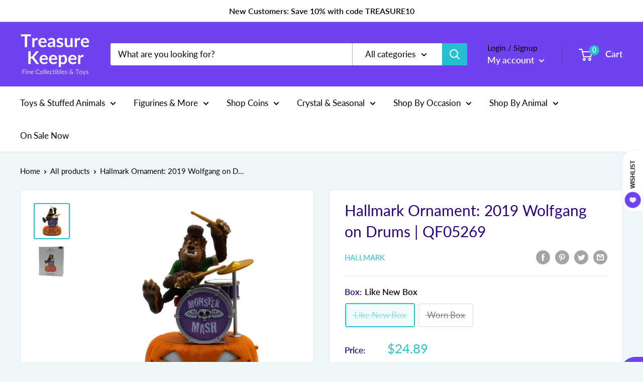

--- FILE ---
content_type: text/html; charset=utf-8
request_url: https://treasurekeeper.com/products/hlmrk-orn-2019-qf05269
body_size: 48440
content:
<!doctype html>

<html class="no-js" lang="en">
<script>
  (function(w, d, t, h, s, n) {
    w.FlodeskObject = n;
    var fn = function() {
      (w[n].q = w[n].q || []).push(arguments);
    };
    w[n] = w[n] || fn;
    var f = d.getElementsByTagName(t)[0];
    var v = '?v=' + Math.floor(new Date().getTime() / (120 * 1000)) * 60;
    var sm = d.createElement(t);
    sm.async = true;
    sm.type = 'module';
    sm.src = h + s + '.mjs' + v;
    f.parentNode.insertBefore(sm, f);
    var sn = d.createElement(t);
    sn.async = true;
    sn.noModule = true;
    sn.src = h + s + '.js' + v;
    f.parentNode.insertBefore(sn, f);
  })(window, document, 'script', 'https://assets.flodesk.com', '/universal', 'fd');
</script>
<script>
  window.fd('form', {
    formId: '648c871b910f3716796cc9fe'
  });
</script>
  <head>
<script type="text/javascript" src="https://edge.personalizer.io/storefront/2.0.0/js/shopify/storefront.min.js?key=jyoko-nl1r1t0vh4wn0npy7dqe-aoayu&shop=treasure-keeper-inc.myshopify.com"></script>
<script>
window.LimeSpot = window.LimeSpot === undefined ? {} : LimeSpot;
LimeSpot.PageInfo = { Type: "Product", Template: "product", ReferenceIdentifier: "8569854820606" };

LimeSpot.StoreInfo = { Theme: "2025 Main Winter Theme" };


LimeSpot.CartItems = [];
</script>





    <meta charset="utf-8">
    <meta name="viewport" content="width=device-width, initial-scale=1.0, height=device-height, minimum-scale=1.0, maximum-scale=5.0">
    <meta name="theme-color" content="#26c1ce"><title>Hallmark Ornament: 2019 Wolfgang on Drums | QF05269
</title><meta name="description" content="Hallmark Ornament: 2019 Wolfgang on Drums Its time for tricks and treats and a litle bit of sweet from cats to owls to witches and everything in between Height: 5.0&quot; Year: 2019 Artist: Jake Angell MPN: QF05269 / 05269 Series/Collection: None Ornament Condition Descriptions: All Hallmark ornaments are in mint condition "><link rel="canonical" href="https://treasurekeeper.com/products/hlmrk-orn-2019-qf05269"><link rel="shortcut icon" href="//treasurekeeper.com/cdn/shop/files/7824559d-07eb-4a49-90cc-3dfb4e9f4620_200x200_e9d85b88-59cf-44f0-aca4-878156bf8d7c_96x96.png?v=1613755615" type="image/png"><link rel="preload" as="style" href="//treasurekeeper.com/cdn/shop/t/25/assets/theme.css?v=95766855598122414411761757233">
    <link rel="preload" as="script" href="//treasurekeeper.com/cdn/shop/t/25/assets/theme.min.js?v=5591558432254433811761757233">
    <link rel="preconnect" href="https://cdn.shopify.com">
    <link rel="preconnect" href="https://fonts.shopifycdn.com">
    <link rel="dns-prefetch" href="https://productreviews.shopifycdn.com">
    <link rel="dns-prefetch" href="https://ajax.googleapis.com">
    <link rel="dns-prefetch" href="https://maps.googleapis.com">
    <link rel="dns-prefetch" href="https://maps.gstatic.com">

    <meta property="og:type" content="product">
  <meta property="og:title" content="Hallmark Ornament: 2019 Wolfgang on Drums | QF05269"><meta property="og:image" content="http://treasurekeeper.com/cdn/shop/files/QF05269-2019-W1-a_809e9365-a6cb-478a-a323-c6bedd30a9f8.jpg?v=1741121557">
    <meta property="og:image:secure_url" content="https://treasurekeeper.com/cdn/shop/files/QF05269-2019-W1-a_809e9365-a6cb-478a-a323-c6bedd30a9f8.jpg?v=1741121557">
    <meta property="og:image:width" content="2500">
    <meta property="og:image:height" content="2500"><meta property="product:price:amount" content="19.00">
  <meta property="product:price:currency" content="USD"><meta property="og:description" content="Hallmark Ornament: 2019 Wolfgang on Drums Its time for tricks and treats and a litle bit of sweet from cats to owls to witches and everything in between Height: 5.0&quot; Year: 2019 Artist: Jake Angell MPN: QF05269 / 05269 Series/Collection: None Ornament Condition Descriptions: All Hallmark ornaments are in mint condition "><meta property="og:url" content="https://treasurekeeper.com/products/hlmrk-orn-2019-qf05269">
<meta property="og:site_name" content="Treasure Keeper"><meta name="twitter:card" content="summary"><meta name="twitter:title" content="Hallmark Ornament: 2019 Wolfgang on Drums | QF05269">
  <meta name="twitter:description" content="Hallmark Ornament: 2019 Wolfgang on Drums
Its time for tricks and treats and a litle bit of sweet from cats to owls to witches and everything in between
Height: 5.0&quot;
Year: 2019
Artist: Jake Angell
MPN: QF05269 / 05269
Series/Collection:  None
Ornament Condition Descriptions: All Hallmark ornaments are in mint condition and come in their original boxes.
Like New Box: Boxes are in excellent condition, showing minimal if any shelf ware. Original packing materials and inserts are not guaranteed.
Worn Box: Boxes are in good condition but will be worn or somewhat damaged.
**Please Note: We are in no way affiliated with Hallmark, we&#39;re simply resellers of their products looking to bring joy to your home through their ornaments.**">
  <meta name="twitter:image" content="https://treasurekeeper.com/cdn/shop/files/QF05269-2019-W1-a_809e9365-a6cb-478a-a323-c6bedd30a9f8_600x600_crop_center.jpg?v=1741121557">
    <link rel="preload" href="//treasurekeeper.com/cdn/fonts/lato/lato_n4.c3b93d431f0091c8be23185e15c9d1fee1e971c5.woff2" as="font" type="font/woff2" crossorigin>
<link rel="preload" href="//treasurekeeper.com/cdn/fonts/lato/lato_n4.c3b93d431f0091c8be23185e15c9d1fee1e971c5.woff2" as="font" type="font/woff2" crossorigin>

<style>
  @font-face {
  font-family: Lato;
  font-weight: 400;
  font-style: normal;
  font-display: swap;
  src: url("//treasurekeeper.com/cdn/fonts/lato/lato_n4.c3b93d431f0091c8be23185e15c9d1fee1e971c5.woff2") format("woff2"),
       url("//treasurekeeper.com/cdn/fonts/lato/lato_n4.d5c00c781efb195594fd2fd4ad04f7882949e327.woff") format("woff");
}

  @font-face {
  font-family: Lato;
  font-weight: 400;
  font-style: normal;
  font-display: swap;
  src: url("//treasurekeeper.com/cdn/fonts/lato/lato_n4.c3b93d431f0091c8be23185e15c9d1fee1e971c5.woff2") format("woff2"),
       url("//treasurekeeper.com/cdn/fonts/lato/lato_n4.d5c00c781efb195594fd2fd4ad04f7882949e327.woff") format("woff");
}

@font-face {
  font-family: Lato;
  font-weight: 600;
  font-style: normal;
  font-display: swap;
  src: url("//treasurekeeper.com/cdn/fonts/lato/lato_n6.38d0e3b23b74a60f769c51d1df73fac96c580d59.woff2") format("woff2"),
       url("//treasurekeeper.com/cdn/fonts/lato/lato_n6.3365366161bdcc36a3f97cfbb23954d8c4bf4079.woff") format("woff");
}

@font-face {
  font-family: Lato;
  font-weight: 400;
  font-style: italic;
  font-display: swap;
  src: url("//treasurekeeper.com/cdn/fonts/lato/lato_i4.09c847adc47c2fefc3368f2e241a3712168bc4b6.woff2") format("woff2"),
       url("//treasurekeeper.com/cdn/fonts/lato/lato_i4.3c7d9eb6c1b0a2bf62d892c3ee4582b016d0f30c.woff") format("woff");
}


  @font-face {
  font-family: Lato;
  font-weight: 700;
  font-style: normal;
  font-display: swap;
  src: url("//treasurekeeper.com/cdn/fonts/lato/lato_n7.900f219bc7337bc57a7a2151983f0a4a4d9d5dcf.woff2") format("woff2"),
       url("//treasurekeeper.com/cdn/fonts/lato/lato_n7.a55c60751adcc35be7c4f8a0313f9698598612ee.woff") format("woff");
}

  @font-face {
  font-family: Lato;
  font-weight: 400;
  font-style: italic;
  font-display: swap;
  src: url("//treasurekeeper.com/cdn/fonts/lato/lato_i4.09c847adc47c2fefc3368f2e241a3712168bc4b6.woff2") format("woff2"),
       url("//treasurekeeper.com/cdn/fonts/lato/lato_i4.3c7d9eb6c1b0a2bf62d892c3ee4582b016d0f30c.woff") format("woff");
}

  @font-face {
  font-family: Lato;
  font-weight: 700;
  font-style: italic;
  font-display: swap;
  src: url("//treasurekeeper.com/cdn/fonts/lato/lato_i7.16ba75868b37083a879b8dd9f2be44e067dfbf92.woff2") format("woff2"),
       url("//treasurekeeper.com/cdn/fonts/lato/lato_i7.4c07c2b3b7e64ab516aa2f2081d2bb0366b9dce8.woff") format("woff");
}


  :root {
    --default-text-font-size : 15px;
    --base-text-font-size    : 17px;
    --heading-font-family    : Lato, sans-serif;
    --heading-font-weight    : 400;
    --heading-font-style     : normal;
    --text-font-family       : Lato, sans-serif;
    --text-font-weight       : 400;
    --text-font-style        : normal;
    --text-font-bolder-weight: 600;
    --text-link-decoration   : underline;

    --text-color               : #000000;
    --text-color-rgb           : 0, 0, 0;
    --heading-color            : #2c007c;
    --border-color             : #e2e8ec;
    --border-color-rgb         : 226, 232, 236;
    --form-border-color        : #d3dce2;
    --accent-color             : #26c1ce;
    --accent-color-rgb         : 38, 193, 206;
    --link-color               : #fc2a68;
    --link-color-hover         : #d60341;
    --background               : #eff6fa;
    --secondary-background     : #ffffff;
    --secondary-background-rgb : 255, 255, 255;
    --accent-background        : rgba(38, 193, 206, 0.08);

    --input-background: #ffffff;

    --error-color       : #ff0000;
    --error-background  : rgba(255, 0, 0, 0.07);
    --success-color     : #00aa00;
    --success-background: rgba(0, 170, 0, 0.11);

    --primary-button-background      : #6f42ef;
    --primary-button-background-rgb  : 111, 66, 239;
    --primary-button-text-color      : #ffffff;
    --secondary-button-background    : #fc2a68;
    --secondary-button-background-rgb: 252, 42, 104;
    --secondary-button-text-color    : #ffffff;

    --header-background      : #6f42ef;
    --header-text-color      : #ffffff;
    --header-light-text-color: #000000;
    --header-border-color    : rgba(0, 0, 0, 0.3);
    --header-accent-color    : #26c1ce;

    --footer-background-color:    #ffffff;
    --footer-heading-text-color:  #26c1ce;
    --footer-body-text-color:     #000000;
    --footer-accent-color:        #6f42ef;
    --footer-accent-color-rgb:    111, 66, 239;
    --footer-border:              none;
    
    --flickity-arrow-color: #a4b7c4;--product-on-sale-accent           : #26c1ce;
    --product-on-sale-accent-rgb       : 38, 193, 206;
    --product-on-sale-color            : #ffffff;
    --product-in-stock-color           : #c1c8e4;
    --product-low-stock-color          : #fc2a68;
    --product-sold-out-color           : #8a9297;
    --product-custom-label-1-background: #fc2a68;
    --product-custom-label-1-color     : #ffffff;
    --product-custom-label-2-background: #6f42ef;
    --product-custom-label-2-color     : #ffffff;
    --product-review-star-color        : #ffbd00;

    --mobile-container-gutter : 20px;
    --desktop-container-gutter: 40px;
  }
</style>

<script>
  // IE11 does not have support for CSS variables, so we have to polyfill them
  if (!(((window || {}).CSS || {}).supports && window.CSS.supports('(--a: 0)'))) {
    const script = document.createElement('script');
    script.type = 'text/javascript';
    script.src = 'https://cdn.jsdelivr.net/npm/css-vars-ponyfill@2';
    script.onload = function() {
      cssVars({});
    };

    document.getElementsByTagName('head')[0].appendChild(script);
  }
</script>


    <script>window.performance && window.performance.mark && window.performance.mark('shopify.content_for_header.start');</script><meta name="google-site-verification" content="m67LPBQZysAxgo7ZDDbSKYEx_A1RRexpK-4ckp4kT3Y">
<meta name="google-site-verification" content="eBIASJlVigBIVYp2fGHrm-aaaABBBpzRdlOefjfpNiI">
<meta id="shopify-digital-wallet" name="shopify-digital-wallet" content="/52552335557/digital_wallets/dialog">
<meta name="shopify-checkout-api-token" content="b17ee69621b043bf8d6577822d625ff1">
<link rel="alternate" type="application/json+oembed" href="https://treasurekeeper.com/products/hlmrk-orn-2019-qf05269.oembed">
<script async="async" src="/checkouts/internal/preloads.js?locale=en-US"></script>
<link rel="preconnect" href="https://shop.app" crossorigin="anonymous">
<script async="async" src="https://shop.app/checkouts/internal/preloads.js?locale=en-US&shop_id=52552335557" crossorigin="anonymous"></script>
<script id="apple-pay-shop-capabilities" type="application/json">{"shopId":52552335557,"countryCode":"US","currencyCode":"USD","merchantCapabilities":["supports3DS"],"merchantId":"gid:\/\/shopify\/Shop\/52552335557","merchantName":"Treasure Keeper","requiredBillingContactFields":["postalAddress","email","phone"],"requiredShippingContactFields":["postalAddress","email","phone"],"shippingType":"shipping","supportedNetworks":["visa","masterCard","amex","discover","elo","jcb"],"total":{"type":"pending","label":"Treasure Keeper","amount":"1.00"},"shopifyPaymentsEnabled":true,"supportsSubscriptions":true}</script>
<script id="shopify-features" type="application/json">{"accessToken":"b17ee69621b043bf8d6577822d625ff1","betas":["rich-media-storefront-analytics"],"domain":"treasurekeeper.com","predictiveSearch":true,"shopId":52552335557,"locale":"en"}</script>
<script>var Shopify = Shopify || {};
Shopify.shop = "treasure-keeper-inc.myshopify.com";
Shopify.locale = "en";
Shopify.currency = {"active":"USD","rate":"1.0"};
Shopify.country = "US";
Shopify.theme = {"name":"2025 Main Winter Theme","id":153462866174,"schema_name":"Warehouse","schema_version":"1.15.3","theme_store_id":871,"role":"main"};
Shopify.theme.handle = "null";
Shopify.theme.style = {"id":null,"handle":null};
Shopify.cdnHost = "treasurekeeper.com/cdn";
Shopify.routes = Shopify.routes || {};
Shopify.routes.root = "/";</script>
<script type="module">!function(o){(o.Shopify=o.Shopify||{}).modules=!0}(window);</script>
<script>!function(o){function n(){var o=[];function n(){o.push(Array.prototype.slice.apply(arguments))}return n.q=o,n}var t=o.Shopify=o.Shopify||{};t.loadFeatures=n(),t.autoloadFeatures=n()}(window);</script>
<script>
  window.ShopifyPay = window.ShopifyPay || {};
  window.ShopifyPay.apiHost = "shop.app\/pay";
  window.ShopifyPay.redirectState = null;
</script>
<script id="shop-js-analytics" type="application/json">{"pageType":"product"}</script>
<script defer="defer" async type="module" src="//treasurekeeper.com/cdn/shopifycloud/shop-js/modules/v2/client.init-shop-cart-sync_C5BV16lS.en.esm.js"></script>
<script defer="defer" async type="module" src="//treasurekeeper.com/cdn/shopifycloud/shop-js/modules/v2/chunk.common_CygWptCX.esm.js"></script>
<script type="module">
  await import("//treasurekeeper.com/cdn/shopifycloud/shop-js/modules/v2/client.init-shop-cart-sync_C5BV16lS.en.esm.js");
await import("//treasurekeeper.com/cdn/shopifycloud/shop-js/modules/v2/chunk.common_CygWptCX.esm.js");

  window.Shopify.SignInWithShop?.initShopCartSync?.({"fedCMEnabled":true,"windoidEnabled":true});

</script>
<script>
  window.Shopify = window.Shopify || {};
  if (!window.Shopify.featureAssets) window.Shopify.featureAssets = {};
  window.Shopify.featureAssets['shop-js'] = {"shop-cart-sync":["modules/v2/client.shop-cart-sync_ZFArdW7E.en.esm.js","modules/v2/chunk.common_CygWptCX.esm.js"],"init-fed-cm":["modules/v2/client.init-fed-cm_CmiC4vf6.en.esm.js","modules/v2/chunk.common_CygWptCX.esm.js"],"shop-button":["modules/v2/client.shop-button_tlx5R9nI.en.esm.js","modules/v2/chunk.common_CygWptCX.esm.js"],"shop-cash-offers":["modules/v2/client.shop-cash-offers_DOA2yAJr.en.esm.js","modules/v2/chunk.common_CygWptCX.esm.js","modules/v2/chunk.modal_D71HUcav.esm.js"],"init-windoid":["modules/v2/client.init-windoid_sURxWdc1.en.esm.js","modules/v2/chunk.common_CygWptCX.esm.js"],"shop-toast-manager":["modules/v2/client.shop-toast-manager_ClPi3nE9.en.esm.js","modules/v2/chunk.common_CygWptCX.esm.js"],"init-shop-email-lookup-coordinator":["modules/v2/client.init-shop-email-lookup-coordinator_B8hsDcYM.en.esm.js","modules/v2/chunk.common_CygWptCX.esm.js"],"init-shop-cart-sync":["modules/v2/client.init-shop-cart-sync_C5BV16lS.en.esm.js","modules/v2/chunk.common_CygWptCX.esm.js"],"avatar":["modules/v2/client.avatar_BTnouDA3.en.esm.js"],"pay-button":["modules/v2/client.pay-button_FdsNuTd3.en.esm.js","modules/v2/chunk.common_CygWptCX.esm.js"],"init-customer-accounts":["modules/v2/client.init-customer-accounts_DxDtT_ad.en.esm.js","modules/v2/client.shop-login-button_C5VAVYt1.en.esm.js","modules/v2/chunk.common_CygWptCX.esm.js","modules/v2/chunk.modal_D71HUcav.esm.js"],"init-shop-for-new-customer-accounts":["modules/v2/client.init-shop-for-new-customer-accounts_ChsxoAhi.en.esm.js","modules/v2/client.shop-login-button_C5VAVYt1.en.esm.js","modules/v2/chunk.common_CygWptCX.esm.js","modules/v2/chunk.modal_D71HUcav.esm.js"],"shop-login-button":["modules/v2/client.shop-login-button_C5VAVYt1.en.esm.js","modules/v2/chunk.common_CygWptCX.esm.js","modules/v2/chunk.modal_D71HUcav.esm.js"],"init-customer-accounts-sign-up":["modules/v2/client.init-customer-accounts-sign-up_CPSyQ0Tj.en.esm.js","modules/v2/client.shop-login-button_C5VAVYt1.en.esm.js","modules/v2/chunk.common_CygWptCX.esm.js","modules/v2/chunk.modal_D71HUcav.esm.js"],"shop-follow-button":["modules/v2/client.shop-follow-button_Cva4Ekp9.en.esm.js","modules/v2/chunk.common_CygWptCX.esm.js","modules/v2/chunk.modal_D71HUcav.esm.js"],"checkout-modal":["modules/v2/client.checkout-modal_BPM8l0SH.en.esm.js","modules/v2/chunk.common_CygWptCX.esm.js","modules/v2/chunk.modal_D71HUcav.esm.js"],"lead-capture":["modules/v2/client.lead-capture_Bi8yE_yS.en.esm.js","modules/v2/chunk.common_CygWptCX.esm.js","modules/v2/chunk.modal_D71HUcav.esm.js"],"shop-login":["modules/v2/client.shop-login_D6lNrXab.en.esm.js","modules/v2/chunk.common_CygWptCX.esm.js","modules/v2/chunk.modal_D71HUcav.esm.js"],"payment-terms":["modules/v2/client.payment-terms_CZxnsJam.en.esm.js","modules/v2/chunk.common_CygWptCX.esm.js","modules/v2/chunk.modal_D71HUcav.esm.js"]};
</script>
<script>(function() {
  var isLoaded = false;
  function asyncLoad() {
    if (isLoaded) return;
    isLoaded = true;
    var urls = ["https:\/\/cloudsearch-1f874.kxcdn.com\/shopify.js?srp=\/a\/search\u0026shop=treasure-keeper-inc.myshopify.com","https:\/\/edge.personalizer.io\/storefront\/2.0.0\/js\/shopify\/storefront.min.js?key=jyoko-nl1r1t0vh4wn0npy7dqe-aoayu\u0026shop=treasure-keeper-inc.myshopify.com"];
    for (var i = 0; i < urls.length; i++) {
      var s = document.createElement('script');
      s.type = 'text/javascript';
      s.async = true;
      s.src = urls[i];
      var x = document.getElementsByTagName('script')[0];
      x.parentNode.insertBefore(s, x);
    }
  };
  if(window.attachEvent) {
    window.attachEvent('onload', asyncLoad);
  } else {
    window.addEventListener('load', asyncLoad, false);
  }
})();</script>
<script id="__st">var __st={"a":52552335557,"offset":-21600,"reqid":"61707988-0027-49dc-bd72-4c6b9c56db5a-1768632118","pageurl":"treasurekeeper.com\/products\/hlmrk-orn-2019-qf05269","u":"0f2963235968","p":"product","rtyp":"product","rid":8569854820606};</script>
<script>window.ShopifyPaypalV4VisibilityTracking = true;</script>
<script id="captcha-bootstrap">!function(){'use strict';const t='contact',e='account',n='new_comment',o=[[t,t],['blogs',n],['comments',n],[t,'customer']],c=[[e,'customer_login'],[e,'guest_login'],[e,'recover_customer_password'],[e,'create_customer']],r=t=>t.map((([t,e])=>`form[action*='/${t}']:not([data-nocaptcha='true']) input[name='form_type'][value='${e}']`)).join(','),a=t=>()=>t?[...document.querySelectorAll(t)].map((t=>t.form)):[];function s(){const t=[...o],e=r(t);return a(e)}const i='password',u='form_key',d=['recaptcha-v3-token','g-recaptcha-response','h-captcha-response',i],f=()=>{try{return window.sessionStorage}catch{return}},m='__shopify_v',_=t=>t.elements[u];function p(t,e,n=!1){try{const o=window.sessionStorage,c=JSON.parse(o.getItem(e)),{data:r}=function(t){const{data:e,action:n}=t;return t[m]||n?{data:e,action:n}:{data:t,action:n}}(c);for(const[e,n]of Object.entries(r))t.elements[e]&&(t.elements[e].value=n);n&&o.removeItem(e)}catch(o){console.error('form repopulation failed',{error:o})}}const l='form_type',E='cptcha';function T(t){t.dataset[E]=!0}const w=window,h=w.document,L='Shopify',v='ce_forms',y='captcha';let A=!1;((t,e)=>{const n=(g='f06e6c50-85a8-45c8-87d0-21a2b65856fe',I='https://cdn.shopify.com/shopifycloud/storefront-forms-hcaptcha/ce_storefront_forms_captcha_hcaptcha.v1.5.2.iife.js',D={infoText:'Protected by hCaptcha',privacyText:'Privacy',termsText:'Terms'},(t,e,n)=>{const o=w[L][v],c=o.bindForm;if(c)return c(t,g,e,D).then(n);var r;o.q.push([[t,g,e,D],n]),r=I,A||(h.body.append(Object.assign(h.createElement('script'),{id:'captcha-provider',async:!0,src:r})),A=!0)});var g,I,D;w[L]=w[L]||{},w[L][v]=w[L][v]||{},w[L][v].q=[],w[L][y]=w[L][y]||{},w[L][y].protect=function(t,e){n(t,void 0,e),T(t)},Object.freeze(w[L][y]),function(t,e,n,w,h,L){const[v,y,A,g]=function(t,e,n){const i=e?o:[],u=t?c:[],d=[...i,...u],f=r(d),m=r(i),_=r(d.filter((([t,e])=>n.includes(e))));return[a(f),a(m),a(_),s()]}(w,h,L),I=t=>{const e=t.target;return e instanceof HTMLFormElement?e:e&&e.form},D=t=>v().includes(t);t.addEventListener('submit',(t=>{const e=I(t);if(!e)return;const n=D(e)&&!e.dataset.hcaptchaBound&&!e.dataset.recaptchaBound,o=_(e),c=g().includes(e)&&(!o||!o.value);(n||c)&&t.preventDefault(),c&&!n&&(function(t){try{if(!f())return;!function(t){const e=f();if(!e)return;const n=_(t);if(!n)return;const o=n.value;o&&e.removeItem(o)}(t);const e=Array.from(Array(32),(()=>Math.random().toString(36)[2])).join('');!function(t,e){_(t)||t.append(Object.assign(document.createElement('input'),{type:'hidden',name:u})),t.elements[u].value=e}(t,e),function(t,e){const n=f();if(!n)return;const o=[...t.querySelectorAll(`input[type='${i}']`)].map((({name:t})=>t)),c=[...d,...o],r={};for(const[a,s]of new FormData(t).entries())c.includes(a)||(r[a]=s);n.setItem(e,JSON.stringify({[m]:1,action:t.action,data:r}))}(t,e)}catch(e){console.error('failed to persist form',e)}}(e),e.submit())}));const S=(t,e)=>{t&&!t.dataset[E]&&(n(t,e.some((e=>e===t))),T(t))};for(const o of['focusin','change'])t.addEventListener(o,(t=>{const e=I(t);D(e)&&S(e,y())}));const B=e.get('form_key'),M=e.get(l),P=B&&M;t.addEventListener('DOMContentLoaded',(()=>{const t=y();if(P)for(const e of t)e.elements[l].value===M&&p(e,B);[...new Set([...A(),...v().filter((t=>'true'===t.dataset.shopifyCaptcha))])].forEach((e=>S(e,t)))}))}(h,new URLSearchParams(w.location.search),n,t,e,['guest_login'])})(!0,!0)}();</script>
<script integrity="sha256-4kQ18oKyAcykRKYeNunJcIwy7WH5gtpwJnB7kiuLZ1E=" data-source-attribution="shopify.loadfeatures" defer="defer" src="//treasurekeeper.com/cdn/shopifycloud/storefront/assets/storefront/load_feature-a0a9edcb.js" crossorigin="anonymous"></script>
<script crossorigin="anonymous" defer="defer" src="//treasurekeeper.com/cdn/shopifycloud/storefront/assets/shopify_pay/storefront-65b4c6d7.js?v=20250812"></script>
<script data-source-attribution="shopify.dynamic_checkout.dynamic.init">var Shopify=Shopify||{};Shopify.PaymentButton=Shopify.PaymentButton||{isStorefrontPortableWallets:!0,init:function(){window.Shopify.PaymentButton.init=function(){};var t=document.createElement("script");t.src="https://treasurekeeper.com/cdn/shopifycloud/portable-wallets/latest/portable-wallets.en.js",t.type="module",document.head.appendChild(t)}};
</script>
<script data-source-attribution="shopify.dynamic_checkout.buyer_consent">
  function portableWalletsHideBuyerConsent(e){var t=document.getElementById("shopify-buyer-consent"),n=document.getElementById("shopify-subscription-policy-button");t&&n&&(t.classList.add("hidden"),t.setAttribute("aria-hidden","true"),n.removeEventListener("click",e))}function portableWalletsShowBuyerConsent(e){var t=document.getElementById("shopify-buyer-consent"),n=document.getElementById("shopify-subscription-policy-button");t&&n&&(t.classList.remove("hidden"),t.removeAttribute("aria-hidden"),n.addEventListener("click",e))}window.Shopify?.PaymentButton&&(window.Shopify.PaymentButton.hideBuyerConsent=portableWalletsHideBuyerConsent,window.Shopify.PaymentButton.showBuyerConsent=portableWalletsShowBuyerConsent);
</script>
<script data-source-attribution="shopify.dynamic_checkout.cart.bootstrap">document.addEventListener("DOMContentLoaded",(function(){function t(){return document.querySelector("shopify-accelerated-checkout-cart, shopify-accelerated-checkout")}if(t())Shopify.PaymentButton.init();else{new MutationObserver((function(e,n){t()&&(Shopify.PaymentButton.init(),n.disconnect())})).observe(document.body,{childList:!0,subtree:!0})}}));
</script>
<link id="shopify-accelerated-checkout-styles" rel="stylesheet" media="screen" href="https://treasurekeeper.com/cdn/shopifycloud/portable-wallets/latest/accelerated-checkout-backwards-compat.css" crossorigin="anonymous">
<style id="shopify-accelerated-checkout-cart">
        #shopify-buyer-consent {
  margin-top: 1em;
  display: inline-block;
  width: 100%;
}

#shopify-buyer-consent.hidden {
  display: none;
}

#shopify-subscription-policy-button {
  background: none;
  border: none;
  padding: 0;
  text-decoration: underline;
  font-size: inherit;
  cursor: pointer;
}

#shopify-subscription-policy-button::before {
  box-shadow: none;
}

      </style>

<script>window.performance && window.performance.mark && window.performance.mark('shopify.content_for_header.end');</script>

    <link rel="stylesheet" href="//treasurekeeper.com/cdn/shop/t/25/assets/theme.css?v=95766855598122414411761757233">

    
  <script type="application/ld+json">
  {
    "@context": "http://schema.org",
    "@type": "Product",
    "offers": [{
          "@type": "Offer",
          "name": "Like New Box",
          "availability":"https://schema.org/OutOfStock",
          "price": 24.89,
          "priceCurrency": "USD",
          "priceValidUntil": "2026-01-27","sku": "hallmark orn 2019 QF05269","url": "/products/hlmrk-orn-2019-qf05269?variant=45554379423998"
        },
{
          "@type": "Offer",
          "name": "Worn Box",
          "availability":"https://schema.org/OutOfStock",
          "price": 19.0,
          "priceCurrency": "USD",
          "priceValidUntil": "2026-01-27","sku": "hallmark orn 2019 QF05269 ln box","url": "/products/hlmrk-orn-2019-qf05269?variant=45554379456766"
        }
],
      "mpn": "7.63795E+11",
      "productId": "7.63795E+11",
    "brand": {
      "name": "Hallmark"
    },
    "name": "Hallmark Ornament: 2019 Wolfgang on Drums | QF05269",
    "description": "Hallmark Ornament: 2019 Wolfgang on Drums\nIts time for tricks and treats and a litle bit of sweet from cats to owls to witches and everything in between\nHeight: 5.0\"\nYear: 2019\nArtist: Jake Angell\nMPN: QF05269 \/ 05269\nSeries\/Collection:  None\nOrnament Condition Descriptions: All Hallmark ornaments are in mint condition and come in their original boxes.\nLike New Box: Boxes are in excellent condition, showing minimal if any shelf ware. Original packing materials and inserts are not guaranteed.\nWorn Box: Boxes are in good condition but will be worn or somewhat damaged.\n**Please Note: We are in no way affiliated with Hallmark, we're simply resellers of their products looking to bring joy to your home through their ornaments.**",
    "category": "Ornaments",
    "url": "/products/hlmrk-orn-2019-qf05269",
    "sku": "hallmark orn 2019 QF05269",
    "image": {
      "@type": "ImageObject",
      "url": "https://treasurekeeper.com/cdn/shop/files/QF05269-2019-W1-a_809e9365-a6cb-478a-a323-c6bedd30a9f8_1024x.jpg?v=1741121557",
      "image": "https://treasurekeeper.com/cdn/shop/files/QF05269-2019-W1-a_809e9365-a6cb-478a-a323-c6bedd30a9f8_1024x.jpg?v=1741121557",
      "name": "Hallmark Ornament: 2019 Wolfgang on Drums | QF05269",
      "width": "1024",
      "height": "1024"
    }
  }
  </script>



  <script type="application/ld+json">
  {
    "@context": "http://schema.org",
    "@type": "BreadcrumbList",
  "itemListElement": [{
      "@type": "ListItem",
      "position": 1,
      "name": "Home",
      "item": "https://treasurekeeper.com"
    },{
          "@type": "ListItem",
          "position": 2,
          "name": "Hallmark Ornament: 2019 Wolfgang on Drums | QF05269",
          "item": "https://treasurekeeper.com/products/hlmrk-orn-2019-qf05269"
        }]
  }
  </script>


    <script>
      // This allows to expose several variables to the global scope, to be used in scripts
      window.theme = {
        pageType: "product",
        cartCount: 0,
        moneyFormat: "${{amount}}",
        moneyWithCurrencyFormat: "${{amount}} USD",
        showDiscount: true,
        discountMode: "percentage",
        searchMode: "product",
        searchUnavailableProducts: "last",
        cartType: "drawer"
      };

      window.routes = {
        rootUrl: "\/",
        rootUrlWithoutSlash: '',
        cartUrl: "\/cart",
        cartAddUrl: "\/cart\/add",
        cartChangeUrl: "\/cart\/change",
        searchUrl: "\/search",
        productRecommendationsUrl: "\/recommendations\/products"
      };

      window.languages = {
        productRegularPrice: "Price:",
        productSalePrice: "Sale price: ",
        collectionOnSaleLabel: "Save {{savings}}",
        productFormUnavailable: "Unavailable",
        productFormAddToCart: "Add to cart",
        productFormSoldOut: "Sold out",
        productAdded: "Product has been added to your cart",
        productAddedShort: "Added!",
        shippingEstimatorNoResults: "No shipping could be found for your address.",
        shippingEstimatorOneResult: "There is one shipping rate for your address:",
        shippingEstimatorMultipleResults: "There are {{count}} shipping rates for your address:",
        shippingEstimatorErrors: "There are some errors:"
      };

      window.lazySizesConfig = {
        loadHidden: false,
        hFac: 0.8,
        expFactor: 3,
        customMedia: {
          '--phone': '(max-width: 640px)',
          '--tablet': '(min-width: 641px) and (max-width: 1023px)',
          '--lap': '(min-width: 1024px)'
        }
      };

      document.documentElement.className = document.documentElement.className.replace('no-js', 'js');
    </script><script src="//treasurekeeper.com/cdn/shop/t/25/assets/theme.min.js?v=5591558432254433811761757233" defer></script>
    <script src="//treasurekeeper.com/cdn/shop/t/25/assets/custom.js?v=90373254691674712701761757233" defer></script><script>
        (function () {
          window.onpageshow = function() {
            // We force re-freshing the cart content onpageshow, as most browsers will serve a cache copy when hitting the
            // back button, which cause staled data
            document.documentElement.dispatchEvent(new CustomEvent('cart:refresh', {
              bubbles: true,
              detail: {scrollToTop: false}
            }));
          };
        })();
      </script><link href='https://s3.us-east-2.amazonaws.com/ekoma/ekoma.css.gz' rel='stylesheet' type='text/css' media='all' />  <script>
  !function(t,n){function o(n){var o=t.getElementsByTagName("script")[0],i=t.createElement("script");i.src=n,i.crossOrigin="",o.parentNode.insertBefore(i,o)}if(!n.isLoyaltyLion){window.loyaltylion=n,void 0===window.lion&&(window.lion=n),n.version=2,n.isLoyaltyLion=!0;var i=new Date,e=i.getFullYear().toString()+i.getMonth().toString()+i.getDate().toString();o("https://sdk.loyaltylion.net/static/2/loader.js?t="+e);var r=!1;n.init=function(t){if(r)throw new Error("Cannot call lion.init more than once");r=!0;var a=n._token=t.token;if(!a)throw new Error("Token must be supplied to lion.init");for(var l=[],s="_push configure bootstrap shutdown on removeListener authenticateCustomer".split(" "),c=0;c<s.length;c+=1)!function(t,n){t[n]=function(){l.push([n,Array.prototype.slice.call(arguments,0)])}}(n,s[c]);o("https://sdk.loyaltylion.net/sdk/start/"+a+".js?t="+e+i.getHours().toString()),n._initData=t,n._buffer=l}}}(document,window.loyaltylion||[]);

  
    
      loyaltylion.init({ token: "e35c6b1fa22b00711f0dadea99a526c2" });
    
  
</script>
  <style>
    .rte img {
      margin: 0;
      display: inline-block;
    }
  </style>
<script>
  (function(w, d, t, h, s, n) {
    w.FlodeskObject = n;
    var fn = function() {
      (w[n].q = w[n].q || []).push(arguments);
    };
    w[n] = w[n] || fn;
    var f = d.getElementsByTagName(t)[0];
    var v = '?v=' + Math.floor(new Date().getTime() / (120 * 1000)) * 60;
    var sm = d.createElement(t);
    sm.async = true;
    sm.type = 'module';
    sm.src = h + s + '.mjs' + v;
    f.parentNode.insertBefore(sm, f);
    var sn = d.createElement(t);
    sn.async = true;
    sn.noModule = true;
    sn.src = h + s + '.js' + v;
    f.parentNode.insertBefore(sn, f);
  })(window, document, 'script', 'https://assets.flodesk.com', '/universal', 'fd');
</script>
<link href="https://monorail-edge.shopifysvc.com" rel="dns-prefetch">
<script>(function(){if ("sendBeacon" in navigator && "performance" in window) {try {var session_token_from_headers = performance.getEntriesByType('navigation')[0].serverTiming.find(x => x.name == '_s').description;} catch {var session_token_from_headers = undefined;}var session_cookie_matches = document.cookie.match(/_shopify_s=([^;]*)/);var session_token_from_cookie = session_cookie_matches && session_cookie_matches.length === 2 ? session_cookie_matches[1] : "";var session_token = session_token_from_headers || session_token_from_cookie || "";function handle_abandonment_event(e) {var entries = performance.getEntries().filter(function(entry) {return /monorail-edge.shopifysvc.com/.test(entry.name);});if (!window.abandonment_tracked && entries.length === 0) {window.abandonment_tracked = true;var currentMs = Date.now();var navigation_start = performance.timing.navigationStart;var payload = {shop_id: 52552335557,url: window.location.href,navigation_start,duration: currentMs - navigation_start,session_token,page_type: "product"};window.navigator.sendBeacon("https://monorail-edge.shopifysvc.com/v1/produce", JSON.stringify({schema_id: "online_store_buyer_site_abandonment/1.1",payload: payload,metadata: {event_created_at_ms: currentMs,event_sent_at_ms: currentMs}}));}}window.addEventListener('pagehide', handle_abandonment_event);}}());</script>
<script id="web-pixels-manager-setup">(function e(e,d,r,n,o){if(void 0===o&&(o={}),!Boolean(null===(a=null===(i=window.Shopify)||void 0===i?void 0:i.analytics)||void 0===a?void 0:a.replayQueue)){var i,a;window.Shopify=window.Shopify||{};var t=window.Shopify;t.analytics=t.analytics||{};var s=t.analytics;s.replayQueue=[],s.publish=function(e,d,r){return s.replayQueue.push([e,d,r]),!0};try{self.performance.mark("wpm:start")}catch(e){}var l=function(){var e={modern:/Edge?\/(1{2}[4-9]|1[2-9]\d|[2-9]\d{2}|\d{4,})\.\d+(\.\d+|)|Firefox\/(1{2}[4-9]|1[2-9]\d|[2-9]\d{2}|\d{4,})\.\d+(\.\d+|)|Chrom(ium|e)\/(9{2}|\d{3,})\.\d+(\.\d+|)|(Maci|X1{2}).+ Version\/(15\.\d+|(1[6-9]|[2-9]\d|\d{3,})\.\d+)([,.]\d+|)( \(\w+\)|)( Mobile\/\w+|) Safari\/|Chrome.+OPR\/(9{2}|\d{3,})\.\d+\.\d+|(CPU[ +]OS|iPhone[ +]OS|CPU[ +]iPhone|CPU IPhone OS|CPU iPad OS)[ +]+(15[._]\d+|(1[6-9]|[2-9]\d|\d{3,})[._]\d+)([._]\d+|)|Android:?[ /-](13[3-9]|1[4-9]\d|[2-9]\d{2}|\d{4,})(\.\d+|)(\.\d+|)|Android.+Firefox\/(13[5-9]|1[4-9]\d|[2-9]\d{2}|\d{4,})\.\d+(\.\d+|)|Android.+Chrom(ium|e)\/(13[3-9]|1[4-9]\d|[2-9]\d{2}|\d{4,})\.\d+(\.\d+|)|SamsungBrowser\/([2-9]\d|\d{3,})\.\d+/,legacy:/Edge?\/(1[6-9]|[2-9]\d|\d{3,})\.\d+(\.\d+|)|Firefox\/(5[4-9]|[6-9]\d|\d{3,})\.\d+(\.\d+|)|Chrom(ium|e)\/(5[1-9]|[6-9]\d|\d{3,})\.\d+(\.\d+|)([\d.]+$|.*Safari\/(?![\d.]+ Edge\/[\d.]+$))|(Maci|X1{2}).+ Version\/(10\.\d+|(1[1-9]|[2-9]\d|\d{3,})\.\d+)([,.]\d+|)( \(\w+\)|)( Mobile\/\w+|) Safari\/|Chrome.+OPR\/(3[89]|[4-9]\d|\d{3,})\.\d+\.\d+|(CPU[ +]OS|iPhone[ +]OS|CPU[ +]iPhone|CPU IPhone OS|CPU iPad OS)[ +]+(10[._]\d+|(1[1-9]|[2-9]\d|\d{3,})[._]\d+)([._]\d+|)|Android:?[ /-](13[3-9]|1[4-9]\d|[2-9]\d{2}|\d{4,})(\.\d+|)(\.\d+|)|Mobile Safari.+OPR\/([89]\d|\d{3,})\.\d+\.\d+|Android.+Firefox\/(13[5-9]|1[4-9]\d|[2-9]\d{2}|\d{4,})\.\d+(\.\d+|)|Android.+Chrom(ium|e)\/(13[3-9]|1[4-9]\d|[2-9]\d{2}|\d{4,})\.\d+(\.\d+|)|Android.+(UC? ?Browser|UCWEB|U3)[ /]?(15\.([5-9]|\d{2,})|(1[6-9]|[2-9]\d|\d{3,})\.\d+)\.\d+|SamsungBrowser\/(5\.\d+|([6-9]|\d{2,})\.\d+)|Android.+MQ{2}Browser\/(14(\.(9|\d{2,})|)|(1[5-9]|[2-9]\d|\d{3,})(\.\d+|))(\.\d+|)|K[Aa][Ii]OS\/(3\.\d+|([4-9]|\d{2,})\.\d+)(\.\d+|)/},d=e.modern,r=e.legacy,n=navigator.userAgent;return n.match(d)?"modern":n.match(r)?"legacy":"unknown"}(),u="modern"===l?"modern":"legacy",c=(null!=n?n:{modern:"",legacy:""})[u],f=function(e){return[e.baseUrl,"/wpm","/b",e.hashVersion,"modern"===e.buildTarget?"m":"l",".js"].join("")}({baseUrl:d,hashVersion:r,buildTarget:u}),m=function(e){var d=e.version,r=e.bundleTarget,n=e.surface,o=e.pageUrl,i=e.monorailEndpoint;return{emit:function(e){var a=e.status,t=e.errorMsg,s=(new Date).getTime(),l=JSON.stringify({metadata:{event_sent_at_ms:s},events:[{schema_id:"web_pixels_manager_load/3.1",payload:{version:d,bundle_target:r,page_url:o,status:a,surface:n,error_msg:t},metadata:{event_created_at_ms:s}}]});if(!i)return console&&console.warn&&console.warn("[Web Pixels Manager] No Monorail endpoint provided, skipping logging."),!1;try{return self.navigator.sendBeacon.bind(self.navigator)(i,l)}catch(e){}var u=new XMLHttpRequest;try{return u.open("POST",i,!0),u.setRequestHeader("Content-Type","text/plain"),u.send(l),!0}catch(e){return console&&console.warn&&console.warn("[Web Pixels Manager] Got an unhandled error while logging to Monorail."),!1}}}}({version:r,bundleTarget:l,surface:e.surface,pageUrl:self.location.href,monorailEndpoint:e.monorailEndpoint});try{o.browserTarget=l,function(e){var d=e.src,r=e.async,n=void 0===r||r,o=e.onload,i=e.onerror,a=e.sri,t=e.scriptDataAttributes,s=void 0===t?{}:t,l=document.createElement("script"),u=document.querySelector("head"),c=document.querySelector("body");if(l.async=n,l.src=d,a&&(l.integrity=a,l.crossOrigin="anonymous"),s)for(var f in s)if(Object.prototype.hasOwnProperty.call(s,f))try{l.dataset[f]=s[f]}catch(e){}if(o&&l.addEventListener("load",o),i&&l.addEventListener("error",i),u)u.appendChild(l);else{if(!c)throw new Error("Did not find a head or body element to append the script");c.appendChild(l)}}({src:f,async:!0,onload:function(){if(!function(){var e,d;return Boolean(null===(d=null===(e=window.Shopify)||void 0===e?void 0:e.analytics)||void 0===d?void 0:d.initialized)}()){var d=window.webPixelsManager.init(e)||void 0;if(d){var r=window.Shopify.analytics;r.replayQueue.forEach((function(e){var r=e[0],n=e[1],o=e[2];d.publishCustomEvent(r,n,o)})),r.replayQueue=[],r.publish=d.publishCustomEvent,r.visitor=d.visitor,r.initialized=!0}}},onerror:function(){return m.emit({status:"failed",errorMsg:"".concat(f," has failed to load")})},sri:function(e){var d=/^sha384-[A-Za-z0-9+/=]+$/;return"string"==typeof e&&d.test(e)}(c)?c:"",scriptDataAttributes:o}),m.emit({status:"loading"})}catch(e){m.emit({status:"failed",errorMsg:(null==e?void 0:e.message)||"Unknown error"})}}})({shopId: 52552335557,storefrontBaseUrl: "https://treasurekeeper.com",extensionsBaseUrl: "https://extensions.shopifycdn.com/cdn/shopifycloud/web-pixels-manager",monorailEndpoint: "https://monorail-edge.shopifysvc.com/unstable/produce_batch",surface: "storefront-renderer",enabledBetaFlags: ["2dca8a86"],webPixelsConfigList: [{"id":"971538686","configuration":"{\"subscriberKey\":\"zspid-y1thy1tp0z4il0gzh7tn-hsv2l\"}","eventPayloadVersion":"v1","runtimeContext":"STRICT","scriptVersion":"7f2756b79c173d049d70f9666ae55467","type":"APP","apiClientId":155369,"privacyPurposes":["ANALYTICS","PREFERENCES"],"dataSharingAdjustments":{"protectedCustomerApprovalScopes":["read_customer_address","read_customer_email","read_customer_name","read_customer_personal_data","read_customer_phone"]}},{"id":"484507902","configuration":"{\"config\":\"{\\\"pixel_id\\\":\\\"G-VJL85DMMP5\\\",\\\"target_country\\\":\\\"US\\\",\\\"gtag_events\\\":[{\\\"type\\\":\\\"search\\\",\\\"action_label\\\":[\\\"G-VJL85DMMP5\\\",\\\"AW-413315181\\\/UOghCPua8cQCEO3gisUB\\\"]},{\\\"type\\\":\\\"begin_checkout\\\",\\\"action_label\\\":[\\\"G-VJL85DMMP5\\\",\\\"AW-413315181\\\/Ria2CPia8cQCEO3gisUB\\\"]},{\\\"type\\\":\\\"view_item\\\",\\\"action_label\\\":[\\\"G-VJL85DMMP5\\\",\\\"AW-413315181\\\/t45yCPKa8cQCEO3gisUB\\\",\\\"MC-7NDN5BN3M8\\\"]},{\\\"type\\\":\\\"purchase\\\",\\\"action_label\\\":[\\\"G-VJL85DMMP5\\\",\\\"AW-413315181\\\/LDZfCO-a8cQCEO3gisUB\\\",\\\"MC-7NDN5BN3M8\\\"]},{\\\"type\\\":\\\"page_view\\\",\\\"action_label\\\":[\\\"G-VJL85DMMP5\\\",\\\"AW-413315181\\\/XeBgCOya8cQCEO3gisUB\\\",\\\"MC-7NDN5BN3M8\\\"]},{\\\"type\\\":\\\"add_payment_info\\\",\\\"action_label\\\":[\\\"G-VJL85DMMP5\\\",\\\"AW-413315181\\\/7ymPCP6a8cQCEO3gisUB\\\"]},{\\\"type\\\":\\\"add_to_cart\\\",\\\"action_label\\\":[\\\"G-VJL85DMMP5\\\",\\\"AW-413315181\\\/M4wUCPWa8cQCEO3gisUB\\\"]}],\\\"enable_monitoring_mode\\\":false}\"}","eventPayloadVersion":"v1","runtimeContext":"OPEN","scriptVersion":"b2a88bafab3e21179ed38636efcd8a93","type":"APP","apiClientId":1780363,"privacyPurposes":[],"dataSharingAdjustments":{"protectedCustomerApprovalScopes":["read_customer_address","read_customer_email","read_customer_name","read_customer_personal_data","read_customer_phone"]}},{"id":"128286974","configuration":"{\"pixel_id\":\"917742355678847\",\"pixel_type\":\"facebook_pixel\",\"metaapp_system_user_token\":\"-\"}","eventPayloadVersion":"v1","runtimeContext":"OPEN","scriptVersion":"ca16bc87fe92b6042fbaa3acc2fbdaa6","type":"APP","apiClientId":2329312,"privacyPurposes":["ANALYTICS","MARKETING","SALE_OF_DATA"],"dataSharingAdjustments":{"protectedCustomerApprovalScopes":["read_customer_address","read_customer_email","read_customer_name","read_customer_personal_data","read_customer_phone"]}},{"id":"67961086","configuration":"{\"tagID\":\"2613559270588\"}","eventPayloadVersion":"v1","runtimeContext":"STRICT","scriptVersion":"18031546ee651571ed29edbe71a3550b","type":"APP","apiClientId":3009811,"privacyPurposes":["ANALYTICS","MARKETING","SALE_OF_DATA"],"dataSharingAdjustments":{"protectedCustomerApprovalScopes":["read_customer_address","read_customer_email","read_customer_name","read_customer_personal_data","read_customer_phone"]}},{"id":"shopify-app-pixel","configuration":"{}","eventPayloadVersion":"v1","runtimeContext":"STRICT","scriptVersion":"0450","apiClientId":"shopify-pixel","type":"APP","privacyPurposes":["ANALYTICS","MARKETING"]},{"id":"shopify-custom-pixel","eventPayloadVersion":"v1","runtimeContext":"LAX","scriptVersion":"0450","apiClientId":"shopify-pixel","type":"CUSTOM","privacyPurposes":["ANALYTICS","MARKETING"]}],isMerchantRequest: false,initData: {"shop":{"name":"Treasure Keeper","paymentSettings":{"currencyCode":"USD"},"myshopifyDomain":"treasure-keeper-inc.myshopify.com","countryCode":"US","storefrontUrl":"https:\/\/treasurekeeper.com"},"customer":null,"cart":null,"checkout":null,"productVariants":[{"price":{"amount":24.89,"currencyCode":"USD"},"product":{"title":"Hallmark Ornament: 2019 Wolfgang on Drums | QF05269","vendor":"Hallmark","id":"8569854820606","untranslatedTitle":"Hallmark Ornament: 2019 Wolfgang on Drums | QF05269","url":"\/products\/hlmrk-orn-2019-qf05269","type":"Ornaments"},"id":"45554379423998","image":{"src":"\/\/treasurekeeper.com\/cdn\/shop\/files\/QF05269-2019-W1-a_809e9365-a6cb-478a-a323-c6bedd30a9f8.jpg?v=1741121557"},"sku":"hallmark orn 2019 QF05269","title":"Like New Box","untranslatedTitle":"Like New Box"},{"price":{"amount":19.0,"currencyCode":"USD"},"product":{"title":"Hallmark Ornament: 2019 Wolfgang on Drums | QF05269","vendor":"Hallmark","id":"8569854820606","untranslatedTitle":"Hallmark Ornament: 2019 Wolfgang on Drums | QF05269","url":"\/products\/hlmrk-orn-2019-qf05269","type":"Ornaments"},"id":"45554379456766","image":{"src":"\/\/treasurekeeper.com\/cdn\/shop\/files\/QF05269-2019-W1-a_809e9365-a6cb-478a-a323-c6bedd30a9f8.jpg?v=1741121557"},"sku":"hallmark orn 2019 QF05269 ln box","title":"Worn Box","untranslatedTitle":"Worn Box"}],"purchasingCompany":null},},"https://treasurekeeper.com/cdn","fcfee988w5aeb613cpc8e4bc33m6693e112",{"modern":"","legacy":""},{"shopId":"52552335557","storefrontBaseUrl":"https:\/\/treasurekeeper.com","extensionBaseUrl":"https:\/\/extensions.shopifycdn.com\/cdn\/shopifycloud\/web-pixels-manager","surface":"storefront-renderer","enabledBetaFlags":"[\"2dca8a86\"]","isMerchantRequest":"false","hashVersion":"fcfee988w5aeb613cpc8e4bc33m6693e112","publish":"custom","events":"[[\"page_viewed\",{}],[\"product_viewed\",{\"productVariant\":{\"price\":{\"amount\":24.89,\"currencyCode\":\"USD\"},\"product\":{\"title\":\"Hallmark Ornament: 2019 Wolfgang on Drums | QF05269\",\"vendor\":\"Hallmark\",\"id\":\"8569854820606\",\"untranslatedTitle\":\"Hallmark Ornament: 2019 Wolfgang on Drums | QF05269\",\"url\":\"\/products\/hlmrk-orn-2019-qf05269\",\"type\":\"Ornaments\"},\"id\":\"45554379423998\",\"image\":{\"src\":\"\/\/treasurekeeper.com\/cdn\/shop\/files\/QF05269-2019-W1-a_809e9365-a6cb-478a-a323-c6bedd30a9f8.jpg?v=1741121557\"},\"sku\":\"hallmark orn 2019 QF05269\",\"title\":\"Like New Box\",\"untranslatedTitle\":\"Like New Box\"}}]]"});</script><script>
  window.ShopifyAnalytics = window.ShopifyAnalytics || {};
  window.ShopifyAnalytics.meta = window.ShopifyAnalytics.meta || {};
  window.ShopifyAnalytics.meta.currency = 'USD';
  var meta = {"product":{"id":8569854820606,"gid":"gid:\/\/shopify\/Product\/8569854820606","vendor":"Hallmark","type":"Ornaments","handle":"hlmrk-orn-2019-qf05269","variants":[{"id":45554379423998,"price":2489,"name":"Hallmark Ornament: 2019 Wolfgang on Drums | QF05269 - Like New Box","public_title":"Like New Box","sku":"hallmark orn 2019 QF05269"},{"id":45554379456766,"price":1900,"name":"Hallmark Ornament: 2019 Wolfgang on Drums | QF05269 - Worn Box","public_title":"Worn Box","sku":"hallmark orn 2019 QF05269 ln box"}],"remote":false},"page":{"pageType":"product","resourceType":"product","resourceId":8569854820606,"requestId":"61707988-0027-49dc-bd72-4c6b9c56db5a-1768632118"}};
  for (var attr in meta) {
    window.ShopifyAnalytics.meta[attr] = meta[attr];
  }
</script>
<script class="analytics">
  (function () {
    var customDocumentWrite = function(content) {
      var jquery = null;

      if (window.jQuery) {
        jquery = window.jQuery;
      } else if (window.Checkout && window.Checkout.$) {
        jquery = window.Checkout.$;
      }

      if (jquery) {
        jquery('body').append(content);
      }
    };

    var hasLoggedConversion = function(token) {
      if (token) {
        return document.cookie.indexOf('loggedConversion=' + token) !== -1;
      }
      return false;
    }

    var setCookieIfConversion = function(token) {
      if (token) {
        var twoMonthsFromNow = new Date(Date.now());
        twoMonthsFromNow.setMonth(twoMonthsFromNow.getMonth() + 2);

        document.cookie = 'loggedConversion=' + token + '; expires=' + twoMonthsFromNow;
      }
    }

    var trekkie = window.ShopifyAnalytics.lib = window.trekkie = window.trekkie || [];
    if (trekkie.integrations) {
      return;
    }
    trekkie.methods = [
      'identify',
      'page',
      'ready',
      'track',
      'trackForm',
      'trackLink'
    ];
    trekkie.factory = function(method) {
      return function() {
        var args = Array.prototype.slice.call(arguments);
        args.unshift(method);
        trekkie.push(args);
        return trekkie;
      };
    };
    for (var i = 0; i < trekkie.methods.length; i++) {
      var key = trekkie.methods[i];
      trekkie[key] = trekkie.factory(key);
    }
    trekkie.load = function(config) {
      trekkie.config = config || {};
      trekkie.config.initialDocumentCookie = document.cookie;
      var first = document.getElementsByTagName('script')[0];
      var script = document.createElement('script');
      script.type = 'text/javascript';
      script.onerror = function(e) {
        var scriptFallback = document.createElement('script');
        scriptFallback.type = 'text/javascript';
        scriptFallback.onerror = function(error) {
                var Monorail = {
      produce: function produce(monorailDomain, schemaId, payload) {
        var currentMs = new Date().getTime();
        var event = {
          schema_id: schemaId,
          payload: payload,
          metadata: {
            event_created_at_ms: currentMs,
            event_sent_at_ms: currentMs
          }
        };
        return Monorail.sendRequest("https://" + monorailDomain + "/v1/produce", JSON.stringify(event));
      },
      sendRequest: function sendRequest(endpointUrl, payload) {
        // Try the sendBeacon API
        if (window && window.navigator && typeof window.navigator.sendBeacon === 'function' && typeof window.Blob === 'function' && !Monorail.isIos12()) {
          var blobData = new window.Blob([payload], {
            type: 'text/plain'
          });

          if (window.navigator.sendBeacon(endpointUrl, blobData)) {
            return true;
          } // sendBeacon was not successful

        } // XHR beacon

        var xhr = new XMLHttpRequest();

        try {
          xhr.open('POST', endpointUrl);
          xhr.setRequestHeader('Content-Type', 'text/plain');
          xhr.send(payload);
        } catch (e) {
          console.log(e);
        }

        return false;
      },
      isIos12: function isIos12() {
        return window.navigator.userAgent.lastIndexOf('iPhone; CPU iPhone OS 12_') !== -1 || window.navigator.userAgent.lastIndexOf('iPad; CPU OS 12_') !== -1;
      }
    };
    Monorail.produce('monorail-edge.shopifysvc.com',
      'trekkie_storefront_load_errors/1.1',
      {shop_id: 52552335557,
      theme_id: 153462866174,
      app_name: "storefront",
      context_url: window.location.href,
      source_url: "//treasurekeeper.com/cdn/s/trekkie.storefront.cd680fe47e6c39ca5d5df5f0a32d569bc48c0f27.min.js"});

        };
        scriptFallback.async = true;
        scriptFallback.src = '//treasurekeeper.com/cdn/s/trekkie.storefront.cd680fe47e6c39ca5d5df5f0a32d569bc48c0f27.min.js';
        first.parentNode.insertBefore(scriptFallback, first);
      };
      script.async = true;
      script.src = '//treasurekeeper.com/cdn/s/trekkie.storefront.cd680fe47e6c39ca5d5df5f0a32d569bc48c0f27.min.js';
      first.parentNode.insertBefore(script, first);
    };
    trekkie.load(
      {"Trekkie":{"appName":"storefront","development":false,"defaultAttributes":{"shopId":52552335557,"isMerchantRequest":null,"themeId":153462866174,"themeCityHash":"17212590600404478524","contentLanguage":"en","currency":"USD","eventMetadataId":"7eeae196-9ba4-4c93-93eb-52ebe63313a9"},"isServerSideCookieWritingEnabled":true,"monorailRegion":"shop_domain","enabledBetaFlags":["65f19447"]},"Session Attribution":{},"S2S":{"facebookCapiEnabled":true,"source":"trekkie-storefront-renderer","apiClientId":580111}}
    );

    var loaded = false;
    trekkie.ready(function() {
      if (loaded) return;
      loaded = true;

      window.ShopifyAnalytics.lib = window.trekkie;

      var originalDocumentWrite = document.write;
      document.write = customDocumentWrite;
      try { window.ShopifyAnalytics.merchantGoogleAnalytics.call(this); } catch(error) {};
      document.write = originalDocumentWrite;

      window.ShopifyAnalytics.lib.page(null,{"pageType":"product","resourceType":"product","resourceId":8569854820606,"requestId":"61707988-0027-49dc-bd72-4c6b9c56db5a-1768632118","shopifyEmitted":true});

      var match = window.location.pathname.match(/checkouts\/(.+)\/(thank_you|post_purchase)/)
      var token = match? match[1]: undefined;
      if (!hasLoggedConversion(token)) {
        setCookieIfConversion(token);
        window.ShopifyAnalytics.lib.track("Viewed Product",{"currency":"USD","variantId":45554379423998,"productId":8569854820606,"productGid":"gid:\/\/shopify\/Product\/8569854820606","name":"Hallmark Ornament: 2019 Wolfgang on Drums | QF05269 - Like New Box","price":"24.89","sku":"hallmark orn 2019 QF05269","brand":"Hallmark","variant":"Like New Box","category":"Ornaments","nonInteraction":true,"remote":false},undefined,undefined,{"shopifyEmitted":true});
      window.ShopifyAnalytics.lib.track("monorail:\/\/trekkie_storefront_viewed_product\/1.1",{"currency":"USD","variantId":45554379423998,"productId":8569854820606,"productGid":"gid:\/\/shopify\/Product\/8569854820606","name":"Hallmark Ornament: 2019 Wolfgang on Drums | QF05269 - Like New Box","price":"24.89","sku":"hallmark orn 2019 QF05269","brand":"Hallmark","variant":"Like New Box","category":"Ornaments","nonInteraction":true,"remote":false,"referer":"https:\/\/treasurekeeper.com\/products\/hlmrk-orn-2019-qf05269"});
      }
    });


        var eventsListenerScript = document.createElement('script');
        eventsListenerScript.async = true;
        eventsListenerScript.src = "//treasurekeeper.com/cdn/shopifycloud/storefront/assets/shop_events_listener-3da45d37.js";
        document.getElementsByTagName('head')[0].appendChild(eventsListenerScript);

})();</script>
  <script>
  if (!window.ga || (window.ga && typeof window.ga !== 'function')) {
    window.ga = function ga() {
      (window.ga.q = window.ga.q || []).push(arguments);
      if (window.Shopify && window.Shopify.analytics && typeof window.Shopify.analytics.publish === 'function') {
        window.Shopify.analytics.publish("ga_stub_called", {}, {sendTo: "google_osp_migration"});
      }
      console.error("Shopify's Google Analytics stub called with:", Array.from(arguments), "\nSee https://help.shopify.com/manual/promoting-marketing/pixels/pixel-migration#google for more information.");
    };
    if (window.Shopify && window.Shopify.analytics && typeof window.Shopify.analytics.publish === 'function') {
      window.Shopify.analytics.publish("ga_stub_initialized", {}, {sendTo: "google_osp_migration"});
    }
  }
</script>
<script
  defer
  src="https://treasurekeeper.com/cdn/shopifycloud/perf-kit/shopify-perf-kit-3.0.4.min.js"
  data-application="storefront-renderer"
  data-shop-id="52552335557"
  data-render-region="gcp-us-central1"
  data-page-type="product"
  data-theme-instance-id="153462866174"
  data-theme-name="Warehouse"
  data-theme-version="1.15.3"
  data-monorail-region="shop_domain"
  data-resource-timing-sampling-rate="10"
  data-shs="true"
  data-shs-beacon="true"
  data-shs-export-with-fetch="true"
  data-shs-logs-sample-rate="1"
  data-shs-beacon-endpoint="https://treasurekeeper.com/api/collect"
></script>
</head>

  <body class="warehouse--v1 features--animate-zoom template-product " data-instant-intensity="viewport">

    <a href="#main" class="visually-hidden skip-to-content">Skip to content</a>
    <span class="loading-bar"></span>

    <div id="shopify-section-announcement-bar" class="shopify-section"><section data-section-id="announcement-bar" data-section-type="announcement-bar" data-section-settings='{
    "showNewsletter": false
  }'><div class="announcement-bar">
      <div class="container">
        <div class="announcement-bar__inner"><p class="announcement-bar__content announcement-bar__content--center">New Customers: Save 10% with code TREASURE10</p></div>
      </div>
    </div>
  </section>

  <style>
    .announcement-bar {
      background: #ffffff;
      color: #000000;
    }
  </style>

  <script>document.documentElement.style.removeProperty('--announcement-bar-button-width');document.documentElement.style.setProperty('--announcement-bar-height', document.getElementById('shopify-section-announcement-bar').clientHeight + 'px');
  </script></div>
<div id="shopify-section-popups" class="shopify-section"><div data-section-id="popups" data-section-type="popups"></div>

</div>
<div id="shopify-section-header" class="shopify-section shopify-section__header"><section data-section-id="header" data-section-type="header" data-section-settings='{
  "navigationLayout": "inline",
  "desktopOpenTrigger": "click",
  "useStickyHeader": true
}'>
  <header class="header header--inline " role="banner">
    <div class="container">
      <div class="header__inner"><nav class="header__mobile-nav hidden-lap-and-up">
            <button class="header__mobile-nav-toggle icon-state touch-area" data-action="toggle-menu" aria-expanded="false" aria-haspopup="true" aria-controls="mobile-menu" aria-label="Open menu">
              <span class="icon-state__primary"><svg focusable="false" class="icon icon--hamburger-mobile" viewBox="0 0 20 16" role="presentation">
      <path d="M0 14h20v2H0v-2zM0 0h20v2H0V0zm0 7h20v2H0V7z" fill="currentColor" fill-rule="evenodd"></path>
    </svg></span>
              <span class="icon-state__secondary"><svg focusable="false" class="icon icon--close" viewBox="0 0 19 19" role="presentation">
      <path d="M9.1923882 8.39339828l7.7781745-7.7781746 1.4142136 1.41421357-7.7781746 7.77817459 7.7781746 7.77817456L16.9705627 19l-7.7781745-7.7781746L1.41421356 19 0 17.5857864l7.7781746-7.77817456L0 2.02943725 1.41421356.61522369 9.1923882 8.39339828z" fill="currentColor" fill-rule="evenodd"></path>
    </svg></span>
            </button><div id="mobile-menu" class="mobile-menu" aria-hidden="true"><svg focusable="false" class="icon icon--nav-triangle-borderless" viewBox="0 0 20 9" role="presentation">
      <path d="M.47108938 9c.2694725-.26871321.57077721-.56867841.90388257-.89986354C3.12384116 6.36134886 5.74788116 3.76338565 9.2467995.30653888c.4145057-.4095171 1.0844277-.40860098 1.4977971.00205122L19.4935156 9H.47108938z" fill="#ffffff"></path>
    </svg><div class="mobile-menu__inner">
    <div class="mobile-menu__panel">
      <div class="mobile-menu__section">
        <ul class="mobile-menu__nav" data-type="menu" role="list"><li class="mobile-menu__nav-item"><button class="mobile-menu__nav-link" data-type="menuitem" aria-haspopup="true" aria-expanded="false" aria-controls="mobile-panel-0" data-action="open-panel">Toys & Stuffed Animals<svg focusable="false" class="icon icon--arrow-right" viewBox="0 0 8 12" role="presentation">
      <path stroke="currentColor" stroke-width="2" d="M2 2l4 4-4 4" fill="none" stroke-linecap="square"></path>
    </svg></button></li><li class="mobile-menu__nav-item"><button class="mobile-menu__nav-link" data-type="menuitem" aria-haspopup="true" aria-expanded="false" aria-controls="mobile-panel-1" data-action="open-panel">Figurines & More<svg focusable="false" class="icon icon--arrow-right" viewBox="0 0 8 12" role="presentation">
      <path stroke="currentColor" stroke-width="2" d="M2 2l4 4-4 4" fill="none" stroke-linecap="square"></path>
    </svg></button></li><li class="mobile-menu__nav-item"><button class="mobile-menu__nav-link" data-type="menuitem" aria-haspopup="true" aria-expanded="false" aria-controls="mobile-panel-2" data-action="open-panel">Shop Coins<svg focusable="false" class="icon icon--arrow-right" viewBox="0 0 8 12" role="presentation">
      <path stroke="currentColor" stroke-width="2" d="M2 2l4 4-4 4" fill="none" stroke-linecap="square"></path>
    </svg></button></li><li class="mobile-menu__nav-item"><button class="mobile-menu__nav-link" data-type="menuitem" aria-haspopup="true" aria-expanded="false" aria-controls="mobile-panel-3" data-action="open-panel">Crystal & Seasonal<svg focusable="false" class="icon icon--arrow-right" viewBox="0 0 8 12" role="presentation">
      <path stroke="currentColor" stroke-width="2" d="M2 2l4 4-4 4" fill="none" stroke-linecap="square"></path>
    </svg></button></li><li class="mobile-menu__nav-item"><button class="mobile-menu__nav-link" data-type="menuitem" aria-haspopup="true" aria-expanded="false" aria-controls="mobile-panel-4" data-action="open-panel">Shop By Occasion<svg focusable="false" class="icon icon--arrow-right" viewBox="0 0 8 12" role="presentation">
      <path stroke="currentColor" stroke-width="2" d="M2 2l4 4-4 4" fill="none" stroke-linecap="square"></path>
    </svg></button></li><li class="mobile-menu__nav-item"><button class="mobile-menu__nav-link" data-type="menuitem" aria-haspopup="true" aria-expanded="false" aria-controls="mobile-panel-5" data-action="open-panel">Shop By Animal<svg focusable="false" class="icon icon--arrow-right" viewBox="0 0 8 12" role="presentation">
      <path stroke="currentColor" stroke-width="2" d="M2 2l4 4-4 4" fill="none" stroke-linecap="square"></path>
    </svg></button></li><li class="mobile-menu__nav-item"><a href="https://treasurekeeper.com/collections/on-sale-now" class="mobile-menu__nav-link" data-type="menuitem">On Sale Now</a></li></ul>
      </div><div class="mobile-menu__section mobile-menu__section--loose">
          <p class="mobile-menu__section-title heading h5">Need help?</p><div class="mobile-menu__help-wrapper"><svg focusable="false" class="icon icon--bi-email" viewBox="0 0 22 22" role="presentation">
      <g fill="none" fill-rule="evenodd">
        <path stroke="#26c1ce" d="M.916667 10.08333367l3.66666667-2.65833334v4.65849997zm20.1666667 0L17.416667 7.42500033v4.65849997z"></path>
        <path stroke="#2c007c" stroke-width="2" d="M4.58333367 7.42500033L.916667 10.08333367V21.0833337h20.1666667V10.08333367L17.416667 7.42500033"></path>
        <path stroke="#2c007c" stroke-width="2" d="M4.58333367 12.1000003V.916667H17.416667v11.1833333m-16.5-2.01666663L21.0833337 21.0833337m0-11.00000003L11.0000003 15.5833337"></path>
        <path d="M8.25000033 5.50000033h5.49999997M8.25000033 9.166667h5.49999997" stroke="#26c1ce" stroke-width="2" stroke-linecap="square"></path>
      </g>
    </svg><a href="mailto:reception@treasurekeeper.com">reception@treasurekeeper.com</a>
            </div></div><div class="mobile-menu__section mobile-menu__section--loose">
          <p class="mobile-menu__section-title heading h5">Follow Us</p><ul class="social-media__item-list social-media__item-list--stack list--unstyled" role="list">
    <li class="social-media__item social-media__item--facebook">
      <a href="https://www.facebook.com/TreasureKeeperInc/" target="_blank" rel="noopener" aria-label="Follow us on Facebook"><svg focusable="false" class="icon icon--facebook" viewBox="0 0 30 30">
      <path d="M15 30C6.71572875 30 0 23.2842712 0 15 0 6.71572875 6.71572875 0 15 0c8.2842712 0 15 6.71572875 15 15 0 8.2842712-6.7157288 15-15 15zm3.2142857-17.1429611h-2.1428678v-2.1425646c0-.5852979.8203285-1.07160109 1.0714928-1.07160109h1.071375v-2.1428925h-2.1428678c-2.3564786 0-3.2142536 1.98610393-3.2142536 3.21449359v2.1425646h-1.0714822l.0032143 2.1528011 1.0682679-.0099086v7.499969h3.2142536v-7.499969h2.1428678v-2.1428925z" fill="currentColor" fill-rule="evenodd"></path>
    </svg>Facebook</a>
    </li>

    
<li class="social-media__item social-media__item--instagram">
      <a href="https://www.instagram.com/treasurekeeperinc/" target="_blank" rel="noopener" aria-label="Follow us on Instagram"><svg focusable="false" class="icon icon--instagram" role="presentation" viewBox="0 0 30 30">
      <path d="M15 30C6.71572875 30 0 23.2842712 0 15 0 6.71572875 6.71572875 0 15 0c8.2842712 0 15 6.71572875 15 15 0 8.2842712-6.7157288 15-15 15zm.0000159-23.03571429c-2.1823849 0-2.4560363.00925037-3.3131306.0483571-.8553081.03901103-1.4394529.17486384-1.9505835.37352345-.52841925.20532625-.9765517.48009406-1.42331254.926823-.44672894.44676084-.72149675.89489329-.926823 1.42331254-.19865961.5111306-.33451242 1.0952754-.37352345 1.9505835-.03910673.8570943-.0483571 1.1307457-.0483571 3.3131306 0 2.1823531.00925037 2.4560045.0483571 3.3130988.03901103.8553081.17486384 1.4394529.37352345 1.9505835.20532625.5284193.48009406.9765517.926823 1.4233125.44676084.446729.89489329.7214968 1.42331254.9268549.5111306.1986278 1.0952754.3344806 1.9505835.3734916.8570943.0391067 1.1307457.0483571 3.3131306.0483571 2.1823531 0 2.4560045-.0092504 3.3130988-.0483571.8553081-.039011 1.4394529-.1748638 1.9505835-.3734916.5284193-.2053581.9765517-.4801259 1.4233125-.9268549.446729-.4467608.7214968-.8948932.9268549-1.4233125.1986278-.5111306.3344806-1.0952754.3734916-1.9505835.0391067-.8570943.0483571-1.1307457.0483571-3.3130988 0-2.1823849-.0092504-2.4560363-.0483571-3.3131306-.039011-.8553081-.1748638-1.4394529-.3734916-1.9505835-.2053581-.52841925-.4801259-.9765517-.9268549-1.42331254-.4467608-.44672894-.8948932-.72149675-1.4233125-.926823-.5111306-.19865961-1.0952754-.33451242-1.9505835-.37352345-.8570943-.03910673-1.1307457-.0483571-3.3130988-.0483571zm0 1.44787387c2.1456068 0 2.3997686.00819774 3.2471022.04685789.7834742.03572556 1.2089592.1666342 1.4921162.27668167.3750864.14577303.6427729.31990322.9239522.60111439.2812111.28117926.4553413.54886575.6011144.92395217.1100474.283157.2409561.708642.2766816 1.4921162.0386602.8473336.0468579 1.1014954.0468579 3.247134 0 2.1456068-.0081977 2.3997686-.0468579 3.2471022-.0357255.7834742-.1666342 1.2089592-.2766816 1.4921162-.1457731.3750864-.3199033.6427729-.6011144.9239522-.2811793.2812111-.5488658.4553413-.9239522.6011144-.283157.1100474-.708642.2409561-1.4921162.2766816-.847206.0386602-1.1013359.0468579-3.2471022.0468579-2.1457981 0-2.3998961-.0081977-3.247134-.0468579-.7834742-.0357255-1.2089592-.1666342-1.4921162-.2766816-.37508642-.1457731-.64277291-.3199033-.92395217-.6011144-.28117927-.2811793-.45534136-.5488658-.60111439-.9239522-.11004747-.283157-.24095611-.708642-.27668167-1.4921162-.03866015-.8473336-.04685789-1.1014954-.04685789-3.2471022 0-2.1456386.00819774-2.3998004.04685789-3.247134.03572556-.7834742.1666342-1.2089592.27668167-1.4921162.14577303-.37508642.31990322-.64277291.60111439-.92395217.28117926-.28121117.54886575-.45534136.92395217-.60111439.283157-.11004747.708642-.24095611 1.4921162-.27668167.8473336-.03866015 1.1014954-.04685789 3.247134-.04685789zm0 9.26641182c-1.479357 0-2.6785873-1.1992303-2.6785873-2.6785555 0-1.479357 1.1992303-2.6785873 2.6785873-2.6785873 1.4793252 0 2.6785555 1.1992303 2.6785555 2.6785873 0 1.4793252-1.1992303 2.6785555-2.6785555 2.6785555zm0-6.8050167c-2.2790034 0-4.1264612 1.8474578-4.1264612 4.1264612 0 2.2789716 1.8474578 4.1264294 4.1264612 4.1264294 2.2789716 0 4.1264294-1.8474578 4.1264294-4.1264294 0-2.2790034-1.8474578-4.1264612-4.1264294-4.1264612zm5.2537621-.1630297c0-.532566-.431737-.96430298-.964303-.96430298-.532534 0-.964271.43173698-.964271.96430298 0 .5325659.431737.964271.964271.964271.532566 0 .964303-.4317051.964303-.964271z" fill="currentColor" fill-rule="evenodd"></path>
    </svg>Instagram</a>
    </li>

    
<li class="social-media__item social-media__item--pinterest">
      <a href="https://www.pinterest.com/TreasureKeeperInc/_created/" target="_blank" rel="noopener" aria-label="Follow us on Pinterest"><svg focusable="false" class="icon icon--pinterest" role="presentation" viewBox="0 0 30 30">
      <path d="M15 30C6.71572875 30 0 23.2842712 0 15 0 6.71572875 6.71572875 0 15 0c8.2842712 0 15 6.71572875 15 15 0 8.2842712-6.7157288 15-15 15zm-.4492946-22.49876954c-.3287968.04238918-.6577148.08477836-.9865116.12714793-.619603.15784625-1.2950238.30765013-1.7959124.60980792-1.3367356.80672832-2.26284291 1.74754848-2.88355361 3.27881599-.1001431.247352-.10374313.4870343-.17702448.7625149-.47574032 1.7840923.36779138 3.6310327 1.39120339 4.2696951.1968419.1231267.6448551.3405257.8093833.0511377.0909873-.1603963.0706852-.3734014.1265202-.5593764.036883-.1231267.1532436-.3547666.1263818-.508219-.0455542-.260514-.316041-.4256572-.4299438-.635367-.230748-.4253041-.2421365-.8027267-.3541701-1.3723228.0084116-.0763633.0168405-.1527266.0253733-.2290899.0340445-.6372108.1384107-1.0968422.3287968-1.5502554.5593198-1.3317775 1.4578212-2.07273488 2.9088231-2.5163011.324591-.09899963 1.2400541-.25867013 1.7200175-.1523539.2867042.05078464.5734084.10156927.8600087.1523539 1.0390064.33760307 1.7953931.9602003 2.2007079 1.9316992.252902.6061594.3275507 1.7651044.1517724 2.5415071-.0833199.3679287-.0705641.6832289-.1770418 1.0168107-.3936666 1.2334841-.9709174 2.3763639-2.2765854 2.6942337-.8613761.2093567-1.5070793-.3321303-1.7200175-.8896824-.0589159-.1545509-.1598205-.4285603-.1011297-.6865243.2277711-1.0010987.5562045-1.8969797.8093661-2.8969995.24115-.9528838-.2166421-1.7048063-.9358863-1.8809146-.8949186-.2192233-1.585328.6350139-1.8211644 1.1943903-.1872881.4442919-.3005678 1.2641823-.1517724 1.8557085.0471811.1874265.2666617.689447.2276672.8640842-.1728187.7731269-.3685356 1.6039823-.5818373 2.3635745-.2219729.7906632-.3415527 1.5999416-.5564641 2.3639276-.098793.3507651-.0955738.7263439-.1770244 1.092821v.5337977c-.0739045.3379758-.0194367.9375444.0505042 1.2703809.0449484.2137505-.0261175.4786388.0758948.6357396.0020943.1140055.0159752.1388388.0506254.2031582.3168026-.0095136.7526829-.8673992.9106342-1.118027.3008274-.477913.5797431-.990879.8093833-1.5506281.2069844-.5042174.2391769-1.0621226.4046917-1.60104.1195798-.3894861.2889369-.843272.328918-1.2707535h.0252521c.065614.2342095.3033024.403727.4805692.5334446.5563429.4077482 1.5137774.7873678 2.5547742.5337977 1.1769151-.2868184 2.1141687-.8571599 2.7317812-1.702982.4549537-.6225776.7983583-1.3445472 1.0624066-2.1600633.1297394-.4011574.156982-.8454494.2529193-1.2711066.2405269-1.0661438-.0797199-2.3511383-.3794396-3.0497261-.9078995-2.11694836-2.8374975-3.32410832-5.918897-3.27881604z" fill="currentColor" fill-rule="evenodd"></path>
    </svg>Pinterest</a>
    </li>

    

  </ul></div></div><div id="mobile-panel-0" class="mobile-menu__panel is-nested">
          <div class="mobile-menu__section is-sticky">
            <button class="mobile-menu__back-button" data-action="close-panel"><svg focusable="false" class="icon icon--arrow-left" viewBox="0 0 8 12" role="presentation">
      <path stroke="currentColor" stroke-width="2" d="M6 10L2 6l4-4" fill="none" stroke-linecap="square"></path>
    </svg> Back</button>
          </div>

          <div class="mobile-menu__section"><div class="mobile-menu__nav-list"><div class="mobile-menu__nav-list-item"><button class="mobile-menu__nav-list-toggle text--strong" aria-controls="mobile-list-0" aria-expanded="false" data-action="toggle-collapsible" data-close-siblings="false">Barbie<svg focusable="false" class="icon icon--arrow-bottom" viewBox="0 0 12 8" role="presentation">
      <path stroke="currentColor" stroke-width="2" d="M10 2L6 6 2 2" fill="none" stroke-linecap="square"></path>
    </svg>
                      </button>

                      <div id="mobile-list-0" class="mobile-menu__nav-collapsible">
                        <div class="mobile-menu__nav-collapsible-content">
                          <ul class="mobile-menu__nav" data-type="menu" role="list"><li class="mobile-menu__nav-item">
                                <a href="/collections/premium-label-barbies" class="mobile-menu__nav-link" data-type="menuitem">Premium Label</a>
                              </li><li class="mobile-menu__nav-item">
                                <a href="/collections/special-edition-barbies" class="mobile-menu__nav-link" data-type="menuitem">Special Edition</a>
                              </li><li class="mobile-menu__nav-item">
                                <a href="/collections/collector-edition-barbies" class="mobile-menu__nav-link" data-type="menuitem">Collector Edition</a>
                              </li><li class="mobile-menu__nav-item">
                                <a href="/collections/limited-edition-barbies" class="mobile-menu__nav-link" data-type="menuitem">Limited Edition</a>
                              </li><li class="mobile-menu__nav-item">
                                <a href="/collections/pink-box-barbies" class="mobile-menu__nav-link" data-type="menuitem">Pink Box</a>
                              </li><li class="mobile-menu__nav-item">
                                <a href="/collections/african-american-barbies" class="mobile-menu__nav-link" data-type="menuitem">African American</a>
                              </li><li class="mobile-menu__nav-item">
                                <a href="/collections/hollywood-barbies" class="mobile-menu__nav-link" data-type="menuitem">Hollywood</a>
                              </li></ul>
                        </div>
                      </div></div><div class="mobile-menu__nav-list-item"><button class="mobile-menu__nav-list-toggle text--strong" aria-controls="mobile-list-1" aria-expanded="false" data-action="toggle-collapsible" data-close-siblings="false">Ty<svg focusable="false" class="icon icon--arrow-bottom" viewBox="0 0 12 8" role="presentation">
      <path stroke="currentColor" stroke-width="2" d="M10 2L6 6 2 2" fill="none" stroke-linecap="square"></path>
    </svg>
                      </button>

                      <div id="mobile-list-1" class="mobile-menu__nav-collapsible">
                        <div class="mobile-menu__nav-collapsible-content">
                          <ul class="mobile-menu__nav" data-type="menu" role="list"><li class="mobile-menu__nav-item">
                                <a href="/pages/beanie-babies-by-category" class="mobile-menu__nav-link" data-type="menuitem">Beanie Babies</a>
                              </li><li class="mobile-menu__nav-item">
                                <a href="/collections/beanie-boos" class="mobile-menu__nav-link" data-type="menuitem">Beanie Boos</a>
                              </li><li class="mobile-menu__nav-item">
                                <a href="/collections/ty-beanie-bouncers" class="mobile-menu__nav-link" data-type="menuitem">Beanie Bouncers</a>
                              </li><li class="mobile-menu__nav-item">
                                <a href="/collections/ty-beanie-bellies" class="mobile-menu__nav-link" data-type="menuitem">Beanie Bellies</a>
                              </li><li class="mobile-menu__nav-item">
                                <a href="/collections/licensed-beanie-babies" class="mobile-menu__nav-link" data-type="menuitem">Licensed Beanies</a>
                              </li><li class="mobile-menu__nav-item">
                                <a href="/collections/baby" class="mobile-menu__nav-link" data-type="menuitem">Baby Ty & Pillow Pals</a>
                              </li><li class="mobile-menu__nav-item">
                                <a href="/collections/buddies" class="mobile-menu__nav-link" data-type="menuitem">Buddies</a>
                              </li><li class="mobile-menu__nav-item">
                                <a href="/collections/classics" class="mobile-menu__nav-link" data-type="menuitem">Classics</a>
                              </li><li class="mobile-menu__nav-item">
                                <a href="/collections/ty-ornaments-1" class="mobile-menu__nav-link" data-type="menuitem">Ornaments</a>
                              </li><li class="mobile-menu__nav-item">
                                <a href="/collections/authenticated-beanie-babies" class="mobile-menu__nav-link" data-type="menuitem">Authenticated</a>
                              </li></ul>
                        </div>
                      </div></div><div class="mobile-menu__nav-list-item"><button class="mobile-menu__nav-list-toggle text--strong" aria-controls="mobile-list-2" aria-expanded="false" data-action="toggle-collapsible" data-close-siblings="false">More Games & Toys<svg focusable="false" class="icon icon--arrow-bottom" viewBox="0 0 12 8" role="presentation">
      <path stroke="currentColor" stroke-width="2" d="M10 2L6 6 2 2" fill="none" stroke-linecap="square"></path>
    </svg>
                      </button>

                      <div id="mobile-list-2" class="mobile-menu__nav-collapsible">
                        <div class="mobile-menu__nav-collapsible-content">
                          <ul class="mobile-menu__nav" data-type="menu" role="list"><li class="mobile-menu__nav-item">
                                <a href="/collections/coca-cola-stuffed-animals/Plush-Toys" class="mobile-menu__nav-link" data-type="menuitem">Coca-Cola Toys - Seals, Penguins & More</a>
                              </li><li class="mobile-menu__nav-item">
                                <a href="/collections/pokemon" class="mobile-menu__nav-link" data-type="menuitem">Pokémon</a>
                              </li><li class="mobile-menu__nav-item">
                                <a href="/collections/pluffies" class="mobile-menu__nav-link" data-type="menuitem">Pluffies</a>
                              </li><li class="mobile-menu__nav-item">
                                <a href="/collections/teenie-beanies" class="mobile-menu__nav-link" data-type="menuitem">Teenie Beanies</a>
                              </li><li class="mobile-menu__nav-item">
                                <a href="/collections/2-0-beanie-babies" class="mobile-menu__nav-link" data-type="menuitem">2.0 Beanie Babies</a>
                              </li></ul>
                        </div>
                      </div></div></div></div>
        </div><div id="mobile-panel-1" class="mobile-menu__panel is-nested">
          <div class="mobile-menu__section is-sticky">
            <button class="mobile-menu__back-button" data-action="close-panel"><svg focusable="false" class="icon icon--arrow-left" viewBox="0 0 8 12" role="presentation">
      <path stroke="currentColor" stroke-width="2" d="M6 10L2 6l4-4" fill="none" stroke-linecap="square"></path>
    </svg> Back</button>
          </div>

          <div class="mobile-menu__section"><div class="mobile-menu__nav-list"><div class="mobile-menu__nav-list-item"><button class="mobile-menu__nav-list-toggle text--strong" aria-controls="mobile-list-3" aria-expanded="false" data-action="toggle-collapsible" data-close-siblings="false">Hummel<svg focusable="false" class="icon icon--arrow-bottom" viewBox="0 0 12 8" role="presentation">
      <path stroke="currentColor" stroke-width="2" d="M10 2L6 6 2 2" fill="none" stroke-linecap="square"></path>
    </svg>
                      </button>

                      <div id="mobile-list-3" class="mobile-menu__nav-collapsible">
                        <div class="mobile-menu__nav-collapsible-content">
                          <ul class="mobile-menu__nav" data-type="menu" role="list"><li class="mobile-menu__nav-item">
                                <a href="/collections/love/Hummel" class="mobile-menu__nav-link" data-type="menuitem">Love & Romance</a>
                              </li><li class="mobile-menu__nav-item">
                                <a href="/collections/music/Hummel" class="mobile-menu__nav-link" data-type="menuitem">Music Figurines</a>
                              </li><li class="mobile-menu__nav-item">
                                <a href="/collections/friendship/Hummel" class="mobile-menu__nav-link" data-type="menuitem">Friendship Figurines</a>
                              </li><li class="mobile-menu__nav-item">
                                <a href="/collections/angels-praying-animals/Hummel" class="mobile-menu__nav-link" data-type="menuitem">Angel Figurines</a>
                              </li><li class="mobile-menu__nav-item">
                                <a href="/collections/nature/Hummel" class="mobile-menu__nav-link" data-type="menuitem">Nature Figurines</a>
                              </li><li class="mobile-menu__nav-item">
                                <a href="/collections/religious/Hummel" class="mobile-menu__nav-link" data-type="menuitem">Religious Figurines</a>
                              </li><li class="mobile-menu__nav-item">
                                <a href="/collections/career/Hummel" class="mobile-menu__nav-link" data-type="menuitem">Career Figurines</a>
                              </li></ul>
                        </div>
                      </div></div><div class="mobile-menu__nav-list-item"><button class="mobile-menu__nav-list-toggle text--strong" aria-controls="mobile-list-4" aria-expanded="false" data-action="toggle-collapsible" data-close-siblings="false">Lladró<svg focusable="false" class="icon icon--arrow-bottom" viewBox="0 0 12 8" role="presentation">
      <path stroke="currentColor" stroke-width="2" d="M10 2L6 6 2 2" fill="none" stroke-linecap="square"></path>
    </svg>
                      </button>

                      <div id="mobile-list-4" class="mobile-menu__nav-collapsible">
                        <div class="mobile-menu__nav-collapsible-content">
                          <ul class="mobile-menu__nav" data-type="menu" role="list"><li class="mobile-menu__nav-item">
                                <a href="/collections/women/Lladr%C3%B3" class="mobile-menu__nav-link" data-type="menuitem">Women</a>
                              </li><li class="mobile-menu__nav-item">
                                <a href="/collections/girls/Lladr%C3%B3" class="mobile-menu__nav-link" data-type="menuitem">Girls</a>
                              </li><li class="mobile-menu__nav-item">
                                <a href="/collections/men/Lladr%C3%B3" class="mobile-menu__nav-link" data-type="menuitem">Men</a>
                              </li><li class="mobile-menu__nav-item">
                                <a href="/collections/boys/Lladr%C3%B3" class="mobile-menu__nav-link" data-type="menuitem">Boys</a>
                              </li><li class="mobile-menu__nav-item">
                                <a href="/collections/couples/Lladr%C3%B3" class="mobile-menu__nav-link" data-type="menuitem">Couples</a>
                              </li><li class="mobile-menu__nav-item">
                                <a href="/collections/animals/Lladr%C3%B3" class="mobile-menu__nav-link" data-type="menuitem">Animals</a>
                              </li><li class="mobile-menu__nav-item">
                                <a href="/collections/bells-lladro/Lladr%C3%B3" class="mobile-menu__nav-link" data-type="menuitem">Bells</a>
                              </li><li class="mobile-menu__nav-item">
                                <a href="/collections/ornaments/Lladr%C3%B3" class="mobile-menu__nav-link" data-type="menuitem">Ornaments</a>
                              </li></ul>
                        </div>
                      </div></div><div class="mobile-menu__nav-list-item"><button class="mobile-menu__nav-list-toggle text--strong" aria-controls="mobile-list-5" aria-expanded="false" data-action="toggle-collapsible" data-close-siblings="false">Precious Moments<svg focusable="false" class="icon icon--arrow-bottom" viewBox="0 0 12 8" role="presentation">
      <path stroke="currentColor" stroke-width="2" d="M10 2L6 6 2 2" fill="none" stroke-linecap="square"></path>
    </svg>
                      </button>

                      <div id="mobile-list-5" class="mobile-menu__nav-collapsible">
                        <div class="mobile-menu__nav-collapsible-content">
                          <ul class="mobile-menu__nav" data-type="menu" role="list"><li class="mobile-menu__nav-item">
                                <a href="/collections/love/Precious-Moments" class="mobile-menu__nav-link" data-type="menuitem">Love & Romance Figurines</a>
                              </li><li class="mobile-menu__nav-item">
                                <a href="/collections/religious/Precious-Moments" class="mobile-menu__nav-link" data-type="menuitem">Religious Figurines</a>
                              </li><li class="mobile-menu__nav-item">
                                <a href="/collections/spring-1/Precious-Moments" class="mobile-menu__nav-link" data-type="menuitem">Spring Figurines</a>
                              </li><li class="mobile-menu__nav-item">
                                <a href="/collections/summer/Precious-Moments" class="mobile-menu__nav-link" data-type="menuitem">Summer Figurines</a>
                              </li><li class="mobile-menu__nav-item">
                                <a href="/collections/winter/Precious-Moments" class="mobile-menu__nav-link" data-type="menuitem">Winter Figurines</a>
                              </li><li class="mobile-menu__nav-item">
                                <a href="/collections/fall/Precious-Moments" class="mobile-menu__nav-link" data-type="menuitem">Fall Figurines</a>
                              </li><li class="mobile-menu__nav-item">
                                <a href="/collections/circus/Precious-Moments" class="mobile-menu__nav-link" data-type="menuitem">Circus Figurines</a>
                              </li><li class="mobile-menu__nav-item">
                                <a href="/collections/ornaments/Precious-Moments" class="mobile-menu__nav-link" data-type="menuitem">Ornaments</a>
                              </li></ul>
                        </div>
                      </div></div><div class="mobile-menu__nav-list-item"><button class="mobile-menu__nav-list-toggle text--strong" aria-controls="mobile-list-6" aria-expanded="false" data-action="toggle-collapsible" data-close-siblings="false">More Figurines<svg focusable="false" class="icon icon--arrow-bottom" viewBox="0 0 12 8" role="presentation">
      <path stroke="currentColor" stroke-width="2" d="M10 2L6 6 2 2" fill="none" stroke-linecap="square"></path>
    </svg>
                      </button>

                      <div id="mobile-list-6" class="mobile-menu__nav-collapsible">
                        <div class="mobile-menu__nav-collapsible-content">
                          <ul class="mobile-menu__nav" data-type="menu" role="list"><li class="mobile-menu__nav-item">
                                <a href="/collections/walt-disney-classics-collection" class="mobile-menu__nav-link" data-type="menuitem">Walt Disney Classics Collection</a>
                              </li></ul>
                        </div>
                      </div></div></div></div>
        </div><div id="mobile-panel-2" class="mobile-menu__panel is-nested">
          <div class="mobile-menu__section is-sticky">
            <button class="mobile-menu__back-button" data-action="close-panel"><svg focusable="false" class="icon icon--arrow-left" viewBox="0 0 8 12" role="presentation">
      <path stroke="currentColor" stroke-width="2" d="M6 10L2 6l4-4" fill="none" stroke-linecap="square"></path>
    </svg> Back</button>
          </div>

          <div class="mobile-menu__section"><ul class="mobile-menu__nav" data-type="menu" role="list">
                <li class="mobile-menu__nav-item">
                  <a href="/collections/all-coins" class="mobile-menu__nav-link text--strong">Shop Coins</a>
                </li><li class="mobile-menu__nav-item"><a href="/collections/proof-sets" class="mobile-menu__nav-link" data-type="menuitem">Proof Sets</a></li><li class="mobile-menu__nav-item"><a href="/collections/mint-sets" class="mobile-menu__nav-link" data-type="menuitem">Mint Sets</a></li><li class="mobile-menu__nav-item"><a href="/collections/silver-coins" class="mobile-menu__nav-link" data-type="menuitem">Silver Sets</a></li><li class="mobile-menu__nav-item"><a href="/collections/quarter-proof-sets" class="mobile-menu__nav-link" data-type="menuitem">Quarter Sets</a></li><li class="mobile-menu__nav-item"><a href="/collections/dollar-proof-sets" class="mobile-menu__nav-link" data-type="menuitem">Dollar Sets</a></li></ul></div>
        </div><div id="mobile-panel-3" class="mobile-menu__panel is-nested">
          <div class="mobile-menu__section is-sticky">
            <button class="mobile-menu__back-button" data-action="close-panel"><svg focusable="false" class="icon icon--arrow-left" viewBox="0 0 8 12" role="presentation">
      <path stroke="currentColor" stroke-width="2" d="M6 10L2 6l4-4" fill="none" stroke-linecap="square"></path>
    </svg> Back</button>
          </div>

          <div class="mobile-menu__section"><div class="mobile-menu__nav-list"><div class="mobile-menu__nav-list-item"><button class="mobile-menu__nav-list-toggle text--strong" aria-controls="mobile-list-7" aria-expanded="false" data-action="toggle-collapsible" data-close-siblings="false">Swarovski<svg focusable="false" class="icon icon--arrow-bottom" viewBox="0 0 12 8" role="presentation">
      <path stroke="currentColor" stroke-width="2" d="M10 2L6 6 2 2" fill="none" stroke-linecap="square"></path>
    </svg>
                      </button>

                      <div id="mobile-list-7" class="mobile-menu__nav-collapsible">
                        <div class="mobile-menu__nav-collapsible-content">
                          <ul class="mobile-menu__nav" data-type="menu" role="list"><li class="mobile-menu__nav-item">
                                <a href="/collections/animals/Swarovski" class="mobile-menu__nav-link" data-type="menuitem">Animal Figurines</a>
                              </li><li class="mobile-menu__nav-item">
                                <a href="/collections/swarovski-crystal/People" class="mobile-menu__nav-link" data-type="menuitem">Figurines of People</a>
                              </li><li class="mobile-menu__nav-item">
                                <a href="/collections/ornaments/Swarovski" class="mobile-menu__nav-link" data-type="menuitem">Ornaments</a>
                              </li><li class="mobile-menu__nav-item">
                                <a href="/collections/swarovski-plaques-paperweights/Swarovski" class="mobile-menu__nav-link" data-type="menuitem">Plaques & Paperweights</a>
                              </li><li class="mobile-menu__nav-item">
                                <a href="/collections/swarovski-collectors-society" class="mobile-menu__nav-link" data-type="menuitem">Swarovski Crystal Society</a>
                              </li><li class="mobile-menu__nav-item">
                                <a href="/collections/other-products/Swarovski" class="mobile-menu__nav-link" data-type="menuitem">Other Swarovski</a>
                              </li></ul>
                        </div>
                      </div></div><div class="mobile-menu__nav-list-item"><button class="mobile-menu__nav-list-toggle text--strong" aria-controls="mobile-list-8" aria-expanded="false" data-action="toggle-collapsible" data-close-siblings="false">More Crystal<svg focusable="false" class="icon icon--arrow-bottom" viewBox="0 0 12 8" role="presentation">
      <path stroke="currentColor" stroke-width="2" d="M10 2L6 6 2 2" fill="none" stroke-linecap="square"></path>
    </svg>
                      </button>

                      <div id="mobile-list-8" class="mobile-menu__nav-collapsible">
                        <div class="mobile-menu__nav-collapsible-content">
                          <ul class="mobile-menu__nav" data-type="menu" role="list"><li class="mobile-menu__nav-item">
                                <a href="/collections/baccarat-crystal" class="mobile-menu__nav-link" data-type="menuitem">Baccarat Crystal</a>
                              </li><li class="mobile-menu__nav-item">
                                <a href="/collections/lalique-crystal" class="mobile-menu__nav-link" data-type="menuitem">Lalique Crystal</a>
                              </li><li class="mobile-menu__nav-item">
                                <a href="/collections/waterford" class="mobile-menu__nav-link" data-type="menuitem">Waterford</a>
                              </li></ul>
                        </div>
                      </div></div><div class="mobile-menu__nav-list-item"><button class="mobile-menu__nav-list-toggle text--strong" aria-controls="mobile-list-9" aria-expanded="false" data-action="toggle-collapsible" data-close-siblings="false">Ornaments<svg focusable="false" class="icon icon--arrow-bottom" viewBox="0 0 12 8" role="presentation">
      <path stroke="currentColor" stroke-width="2" d="M10 2L6 6 2 2" fill="none" stroke-linecap="square"></path>
    </svg>
                      </button>

                      <div id="mobile-list-9" class="mobile-menu__nav-collapsible">
                        <div class="mobile-menu__nav-collapsible-content">
                          <ul class="mobile-menu__nav" data-type="menu" role="list"><li class="mobile-menu__nav-item">
                                <a href="/collections/hallmark-ornaments" class="mobile-menu__nav-link" data-type="menuitem">Hallmark</a>
                              </li><li class="mobile-menu__nav-item">
                                <a href="/collections/precious-moments-ornaments" class="mobile-menu__nav-link" data-type="menuitem">Precious Moments</a>
                              </li><li class="mobile-menu__nav-item">
                                <a href="/collections/ty-ornaments-1" class="mobile-menu__nav-link" data-type="menuitem">Ty </a>
                              </li><li class="mobile-menu__nav-item">
                                <a href="/collections/more-ornaments" class="mobile-menu__nav-link" data-type="menuitem">More Ornaments</a>
                              </li></ul>
                        </div>
                      </div></div><div class="mobile-menu__nav-list-item"><button class="mobile-menu__nav-list-toggle text--strong" aria-controls="mobile-list-10" aria-expanded="false" data-action="toggle-collapsible" data-close-siblings="false">Department 56<svg focusable="false" class="icon icon--arrow-bottom" viewBox="0 0 12 8" role="presentation">
      <path stroke="currentColor" stroke-width="2" d="M10 2L6 6 2 2" fill="none" stroke-linecap="square"></path>
    </svg>
                      </button>

                      <div id="mobile-list-10" class="mobile-menu__nav-collapsible">
                        <div class="mobile-menu__nav-collapsible-content">
                          <ul class="mobile-menu__nav" data-type="menu" role="list"><li class="mobile-menu__nav-item">
                                <a href="/collections/department-56-christmas" class="mobile-menu__nav-link" data-type="menuitem">Christmas</a>
                              </li><li class="mobile-menu__nav-item">
                                <a href="/collections/department-56-halloween" class="mobile-menu__nav-link" data-type="menuitem">Halloween</a>
                              </li><li class="mobile-menu__nav-item">
                                <a href="/collections/department-56-seasonal-buildings" class="mobile-menu__nav-link" data-type="menuitem">Buildings</a>
                              </li><li class="mobile-menu__nav-item">
                                <a href="/collections/department-56-figurines" class="mobile-menu__nav-link" data-type="menuitem">Figurines</a>
                              </li><li class="mobile-menu__nav-item">
                                <a href="/collections/department-56-accessories" class="mobile-menu__nav-link" data-type="menuitem">Accessories</a>
                              </li></ul>
                        </div>
                      </div></div></div></div>
        </div><div id="mobile-panel-4" class="mobile-menu__panel is-nested">
          <div class="mobile-menu__section is-sticky">
            <button class="mobile-menu__back-button" data-action="close-panel"><svg focusable="false" class="icon icon--arrow-left" viewBox="0 0 8 12" role="presentation">
      <path stroke="currentColor" stroke-width="2" d="M6 10L2 6l4-4" fill="none" stroke-linecap="square"></path>
    </svg> Back</button>
          </div>

          <div class="mobile-menu__section"><div class="mobile-menu__nav-list"><div class="mobile-menu__nav-list-item"><button class="mobile-menu__nav-list-toggle text--strong" aria-controls="mobile-list-11" aria-expanded="false" data-action="toggle-collapsible" data-close-siblings="false">Events<svg focusable="false" class="icon icon--arrow-bottom" viewBox="0 0 12 8" role="presentation">
      <path stroke="currentColor" stroke-width="2" d="M10 2L6 6 2 2" fill="none" stroke-linecap="square"></path>
    </svg>
                      </button>

                      <div id="mobile-list-11" class="mobile-menu__nav-collapsible">
                        <div class="mobile-menu__nav-collapsible-content">
                          <ul class="mobile-menu__nav" data-type="menu" role="list"><li class="mobile-menu__nav-item">
                                <a href="/collections/baby-1" class="mobile-menu__nav-link" data-type="menuitem">Baby</a>
                              </li><li class="mobile-menu__nav-item">
                                <a href="/collections/birthday" class="mobile-menu__nav-link" data-type="menuitem">Birthday</a>
                              </li><li class="mobile-menu__nav-item">
                                <a href="/collections/graduation" class="mobile-menu__nav-link" data-type="menuitem">Graduation</a>
                              </li><li class="mobile-menu__nav-item">
                                <a href="/collections/sickness" class="mobile-menu__nav-link" data-type="menuitem">Sickness & Get Well Soon</a>
                              </li><li class="mobile-menu__nav-item">
                                <a href="/collections/thank-you" class="mobile-menu__nav-link" data-type="menuitem">Thank You</a>
                              </li><li class="mobile-menu__nav-item">
                                <a href="/collections/wedding" class="mobile-menu__nav-link" data-type="menuitem">Wedding</a>
                              </li></ul>
                        </div>
                      </div></div><div class="mobile-menu__nav-list-item"><button class="mobile-menu__nav-list-toggle text--strong" aria-controls="mobile-list-12" aria-expanded="false" data-action="toggle-collapsible" data-close-siblings="false">Sports<svg focusable="false" class="icon icon--arrow-bottom" viewBox="0 0 12 8" role="presentation">
      <path stroke="currentColor" stroke-width="2" d="M10 2L6 6 2 2" fill="none" stroke-linecap="square"></path>
    </svg>
                      </button>

                      <div id="mobile-list-12" class="mobile-menu__nav-collapsible">
                        <div class="mobile-menu__nav-collapsible-content">
                          <ul class="mobile-menu__nav" data-type="menu" role="list"><li class="mobile-menu__nav-item">
                                <a href="/collections/baseball" class="mobile-menu__nav-link" data-type="menuitem">Baseball</a>
                              </li><li class="mobile-menu__nav-item">
                                <a href="/collections/basketball" class="mobile-menu__nav-link" data-type="menuitem">Basketball</a>
                              </li><li class="mobile-menu__nav-item">
                                <a href="/collections/cheerleading" class="mobile-menu__nav-link" data-type="menuitem">Cheerleading</a>
                              </li><li class="mobile-menu__nav-item">
                                <a href="/collections/dance" class="mobile-menu__nav-link" data-type="menuitem">Dance</a>
                              </li><li class="mobile-menu__nav-item">
                                <a href="/collections/football" class="mobile-menu__nav-link" data-type="menuitem">Football</a>
                              </li><li class="mobile-menu__nav-item">
                                <a href="/collections/golf" class="mobile-menu__nav-link" data-type="menuitem">Golf</a>
                              </li><li class="mobile-menu__nav-item">
                                <a href="/collections/hockey" class="mobile-menu__nav-link" data-type="menuitem">Hockey</a>
                              </li><li class="mobile-menu__nav-item">
                                <a href="/collections/soccer" class="mobile-menu__nav-link" data-type="menuitem">Soccer</a>
                              </li><li class="mobile-menu__nav-item">
                                <a href="/collections/tennis" class="mobile-menu__nav-link" data-type="menuitem">Tennis</a>
                              </li><li class="mobile-menu__nav-item">
                                <a href="/collections/other-sports" class="mobile-menu__nav-link" data-type="menuitem">Other Sports</a>
                              </li></ul>
                        </div>
                      </div></div><div class="mobile-menu__nav-list-item"><button class="mobile-menu__nav-list-toggle text--strong" aria-controls="mobile-list-13" aria-expanded="false" data-action="toggle-collapsible" data-close-siblings="false">Holidays<svg focusable="false" class="icon icon--arrow-bottom" viewBox="0 0 12 8" role="presentation">
      <path stroke="currentColor" stroke-width="2" d="M10 2L6 6 2 2" fill="none" stroke-linecap="square"></path>
    </svg>
                      </button>

                      <div id="mobile-list-13" class="mobile-menu__nav-collapsible">
                        <div class="mobile-menu__nav-collapsible-content">
                          <ul class="mobile-menu__nav" data-type="menu" role="list"><li class="mobile-menu__nav-item">
                                <a href="/collections/4th-of-july" class="mobile-menu__nav-link" data-type="menuitem">4th of July</a>
                              </li><li class="mobile-menu__nav-item">
                                <a href="/collections/christmas" class="mobile-menu__nav-link" data-type="menuitem">Christmas</a>
                              </li><li class="mobile-menu__nav-item">
                                <a href="/collections/easter" class="mobile-menu__nav-link" data-type="menuitem">Easter</a>
                              </li><li class="mobile-menu__nav-item">
                                <a href="/collections/fathers-day" class="mobile-menu__nav-link" data-type="menuitem">Father's Day</a>
                              </li><li class="mobile-menu__nav-item">
                                <a href="/collections/ground-hogs-day" class="mobile-menu__nav-link" data-type="menuitem">Ground Hog's Day</a>
                              </li><li class="mobile-menu__nav-item">
                                <a href="/collections/halloween" class="mobile-menu__nav-link" data-type="menuitem">Halloween</a>
                              </li><li class="mobile-menu__nav-item">
                                <a href="/collections/mothers-day" class="mobile-menu__nav-link" data-type="menuitem">Mother's Day</a>
                              </li><li class="mobile-menu__nav-item">
                                <a href="/collections/new-years" class="mobile-menu__nav-link" data-type="menuitem">New Years</a>
                              </li><li class="mobile-menu__nav-item">
                                <a href="/collections/st-patricks-day" class="mobile-menu__nav-link" data-type="menuitem">St. Patrick's Day</a>
                              </li><li class="mobile-menu__nav-item">
                                <a href="/collections/thanksgiving" class="mobile-menu__nav-link" data-type="menuitem">Thanksgiving</a>
                              </li><li class="mobile-menu__nav-item">
                                <a href="/collections/valentines-day-1" class="mobile-menu__nav-link" data-type="menuitem">Valentine's Day</a>
                              </li><li class="mobile-menu__nav-item">
                                <a href="/collections/other-holidays" class="mobile-menu__nav-link" data-type="menuitem">Other Holidays</a>
                              </li></ul>
                        </div>
                      </div></div></div>

                  <div class="mobile-menu__promo-item">
                    <a href="#" class="mobile-menu__promo">
                      <div class="mobile-menu__image-wrapper">
                        <div class="aspect-ratio" style="padding-bottom: 100.0%">
                          <img class="lazyload image--fade-in" data-src="//treasurekeeper.com/cdn/shop/files/tybb_Banjo_550x.jpg?v=1613641227" alt="">
                        </div>
                      </div>

                      <span class="mobile-menu__image-heading heading"></span>
                      <p class="mobile-menu__image-text"></p>
                    </a>
                  </div></div>
        </div><div id="mobile-panel-5" class="mobile-menu__panel is-nested">
          <div class="mobile-menu__section is-sticky">
            <button class="mobile-menu__back-button" data-action="close-panel"><svg focusable="false" class="icon icon--arrow-left" viewBox="0 0 8 12" role="presentation">
      <path stroke="currentColor" stroke-width="2" d="M6 10L2 6l4-4" fill="none" stroke-linecap="square"></path>
    </svg> Back</button>
          </div>

          <div class="mobile-menu__section"><div class="mobile-menu__nav-list"><div class="mobile-menu__nav-list-item"><button class="mobile-menu__nav-list-toggle text--strong" aria-controls="mobile-list-14" aria-expanded="false" data-action="toggle-collapsible" data-close-siblings="false">Categories A-F<svg focusable="false" class="icon icon--arrow-bottom" viewBox="0 0 12 8" role="presentation">
      <path stroke="currentColor" stroke-width="2" d="M10 2L6 6 2 2" fill="none" stroke-linecap="square"></path>
    </svg>
                      </button>

                      <div id="mobile-list-14" class="mobile-menu__nav-collapsible">
                        <div class="mobile-menu__nav-collapsible-content">
                          <ul class="mobile-menu__nav" data-type="menu" role="list"><li class="mobile-menu__nav-item">
                                <a href="/collections/farm-animals" class="mobile-menu__nav-link" data-type="menuitem">Farm Animals</a>
                              </li><li class="mobile-menu__nav-item">
                                <a href="/collections/angels-praying-animals" class="mobile-menu__nav-link" data-type="menuitem">Angels & Praying Animals</a>
                              </li><li class="mobile-menu__nav-item">
                                <a href="/collections/bears" class="mobile-menu__nav-link" data-type="menuitem">Bears</a>
                              </li><li class="mobile-menu__nav-item">
                                <a href="/collections/birds" class="mobile-menu__nav-link" data-type="menuitem">Birds</a>
                              </li><li class="mobile-menu__nav-item">
                                <a href="/collections/bugs-insects" class="mobile-menu__nav-link" data-type="menuitem">Bugs & Insects</a>
                              </li><li class="mobile-menu__nav-item">
                                <a href="/collections/bunnies" class="mobile-menu__nav-link" data-type="menuitem">Bunnies</a>
                              </li><li class="mobile-menu__nav-item">
                                <a href="/collections/cats-kittens" class="mobile-menu__nav-link" data-type="menuitem">Cats & Kittens</a>
                              </li><li class="mobile-menu__nav-item">
                                <a href="/collections/dinosaurs" class="mobile-menu__nav-link" data-type="menuitem">Dinosaurs</a>
                              </li><li class="mobile-menu__nav-item">
                                <a href="/collections/dogs" class="mobile-menu__nav-link" data-type="menuitem">Dogs</a>
                              </li><li class="mobile-menu__nav-item">
                                <a href="/collections/fantasy" class="mobile-menu__nav-link" data-type="menuitem">Fantasy (Fairies, Unicorns, Dragons, etc.)</a>
                              </li></ul>
                        </div>
                      </div></div><div class="mobile-menu__nav-list-item"><button class="mobile-menu__nav-list-toggle text--strong" aria-controls="mobile-list-15" aria-expanded="false" data-action="toggle-collapsible" data-close-siblings="false">Categories G-Z<svg focusable="false" class="icon icon--arrow-bottom" viewBox="0 0 12 8" role="presentation">
      <path stroke="currentColor" stroke-width="2" d="M10 2L6 6 2 2" fill="none" stroke-linecap="square"></path>
    </svg>
                      </button>

                      <div id="mobile-list-15" class="mobile-menu__nav-collapsible">
                        <div class="mobile-menu__nav-collapsible-content">
                          <ul class="mobile-menu__nav" data-type="menu" role="list"><li class="mobile-menu__nav-item">
                                <a href="/collections/large-cats" class="mobile-menu__nav-link" data-type="menuitem">Large Cats (Lions, Tigers, Etc.)</a>
                              </li><li class="mobile-menu__nav-item">
                                <a href="/collections/mice-small-pets" class="mobile-menu__nav-link" data-type="menuitem">Mice & Small Pets</a>
                              </li><li class="mobile-menu__nav-item">
                                <a href="/collections/other-small-animals" class="mobile-menu__nav-link" data-type="menuitem">Other Small Animals (Chipmunks, Monkeys etc.)</a>
                              </li><li class="mobile-menu__nav-item">
                                <a href="/collections/other-medium-animals" class="mobile-menu__nav-link" data-type="menuitem">Other Medium Animals (Kangaroos, Deer, etc.)</a>
                              </li><li class="mobile-menu__nav-item">
                                <a href="/collections/humans-plush-toys" class="mobile-menu__nav-link" data-type="menuitem">People - Plush Toys</a>
                              </li><li class="mobile-menu__nav-item">
                                <a href="/collections/reptiles-amphibians" class="mobile-menu__nav-link" data-type="menuitem">Reptiles & Amphibians</a>
                              </li><li class="mobile-menu__nav-item">
                                <a href="/collections/safari-animals" class="mobile-menu__nav-link" data-type="menuitem">Safari Animals</a>
                              </li><li class="mobile-menu__nav-item">
                                <a href="/collections/sea-animals" class="mobile-menu__nav-link" data-type="menuitem">Sea/Aquatic Animals</a>
                              </li></ul>
                        </div>
                      </div></div></div><div class="scroller">
                    <div class="scroller__inner">
                      <div class="mobile-menu__promo-list">

                  <div class="mobile-menu__promo-item">
                    <a href="#" class="mobile-menu__promo">
                      <div class="mobile-menu__image-wrapper">
                        <div class="aspect-ratio" style="padding-bottom: 100.0%">
                          <img class="lazyload image--fade-in" data-src="//treasurekeeper.com/cdn/shop/files/tybb_Wonton_550x.jpg?v=1613641226" alt="">
                        </div>
                      </div>

                      <span class="mobile-menu__image-heading heading"></span>
                      <p class="mobile-menu__image-text"></p>
                    </a>
                  </div>

                  <div class="mobile-menu__promo-item">
                    <a href="#" class="mobile-menu__promo">
                      <div class="mobile-menu__image-wrapper">
                        <div class="aspect-ratio" style="padding-bottom: 100.0%">
                          <img class="lazyload image--fade-in" data-src="//treasurekeeper.com/cdn/shop/files/tybb_Juneau_550x.jpg?v=1613641226" alt="">
                        </div>
                      </div>

                      <span class="mobile-menu__image-heading heading"></span>
                      <p class="mobile-menu__image-text"></p>
                    </a>
                  </div></div>
                    </div>
                  </div></div>
        </div><div id="mobile-panel-0-0" class="mobile-menu__panel is-nested">
                <div class="mobile-menu__section is-sticky">
                  <button class="mobile-menu__back-button" data-action="close-panel"><svg focusable="false" class="icon icon--arrow-left" viewBox="0 0 8 12" role="presentation">
      <path stroke="currentColor" stroke-width="2" d="M6 10L2 6l4-4" fill="none" stroke-linecap="square"></path>
    </svg> Back</button>
                </div>

                <div class="mobile-menu__section">
                  <ul class="mobile-menu__nav" data-type="menu" role="list">
                    <li class="mobile-menu__nav-item">
                      <a href="/collections/all-barbies" class="mobile-menu__nav-link text--strong">Barbie</a>
                    </li><li class="mobile-menu__nav-item">
                        <a href="/collections/premium-label-barbies" class="mobile-menu__nav-link" data-type="menuitem">Premium Label</a>
                      </li><li class="mobile-menu__nav-item">
                        <a href="/collections/special-edition-barbies" class="mobile-menu__nav-link" data-type="menuitem">Special Edition</a>
                      </li><li class="mobile-menu__nav-item">
                        <a href="/collections/collector-edition-barbies" class="mobile-menu__nav-link" data-type="menuitem">Collector Edition</a>
                      </li><li class="mobile-menu__nav-item">
                        <a href="/collections/limited-edition-barbies" class="mobile-menu__nav-link" data-type="menuitem">Limited Edition</a>
                      </li><li class="mobile-menu__nav-item">
                        <a href="/collections/pink-box-barbies" class="mobile-menu__nav-link" data-type="menuitem">Pink Box</a>
                      </li><li class="mobile-menu__nav-item">
                        <a href="/collections/african-american-barbies" class="mobile-menu__nav-link" data-type="menuitem">African American</a>
                      </li><li class="mobile-menu__nav-item">
                        <a href="/collections/hollywood-barbies" class="mobile-menu__nav-link" data-type="menuitem">Hollywood</a>
                      </li></ul>
                </div>
              </div><div id="mobile-panel-0-1" class="mobile-menu__panel is-nested">
                <div class="mobile-menu__section is-sticky">
                  <button class="mobile-menu__back-button" data-action="close-panel"><svg focusable="false" class="icon icon--arrow-left" viewBox="0 0 8 12" role="presentation">
      <path stroke="currentColor" stroke-width="2" d="M6 10L2 6l4-4" fill="none" stroke-linecap="square"></path>
    </svg> Back</button>
                </div>

                <div class="mobile-menu__section">
                  <ul class="mobile-menu__nav" data-type="menu" role="list">
                    <li class="mobile-menu__nav-item">
                      <a href="/collections/ty" class="mobile-menu__nav-link text--strong">Ty</a>
                    </li><li class="mobile-menu__nav-item">
                        <a href="/pages/beanie-babies-by-category" class="mobile-menu__nav-link" data-type="menuitem">Beanie Babies</a>
                      </li><li class="mobile-menu__nav-item">
                        <a href="/collections/beanie-boos" class="mobile-menu__nav-link" data-type="menuitem">Beanie Boos</a>
                      </li><li class="mobile-menu__nav-item">
                        <a href="/collections/ty-beanie-bouncers" class="mobile-menu__nav-link" data-type="menuitem">Beanie Bouncers</a>
                      </li><li class="mobile-menu__nav-item">
                        <a href="/collections/ty-beanie-bellies" class="mobile-menu__nav-link" data-type="menuitem">Beanie Bellies</a>
                      </li><li class="mobile-menu__nav-item">
                        <a href="/collections/licensed-beanie-babies" class="mobile-menu__nav-link" data-type="menuitem">Licensed Beanies</a>
                      </li><li class="mobile-menu__nav-item">
                        <a href="/collections/baby" class="mobile-menu__nav-link" data-type="menuitem">Baby Ty & Pillow Pals</a>
                      </li><li class="mobile-menu__nav-item">
                        <a href="/collections/buddies" class="mobile-menu__nav-link" data-type="menuitem">Buddies</a>
                      </li><li class="mobile-menu__nav-item">
                        <a href="/collections/classics" class="mobile-menu__nav-link" data-type="menuitem">Classics</a>
                      </li><li class="mobile-menu__nav-item">
                        <a href="/collections/ty-ornaments-1" class="mobile-menu__nav-link" data-type="menuitem">Ornaments</a>
                      </li><li class="mobile-menu__nav-item">
                        <a href="/collections/authenticated-beanie-babies" class="mobile-menu__nav-link" data-type="menuitem">Authenticated</a>
                      </li></ul>
                </div>
              </div><div id="mobile-panel-0-2" class="mobile-menu__panel is-nested">
                <div class="mobile-menu__section is-sticky">
                  <button class="mobile-menu__back-button" data-action="close-panel"><svg focusable="false" class="icon icon--arrow-left" viewBox="0 0 8 12" role="presentation">
      <path stroke="currentColor" stroke-width="2" d="M6 10L2 6l4-4" fill="none" stroke-linecap="square"></path>
    </svg> Back</button>
                </div>

                <div class="mobile-menu__section">
                  <ul class="mobile-menu__nav" data-type="menu" role="list">
                    <li class="mobile-menu__nav-item">
                      <a href="#" class="mobile-menu__nav-link text--strong">More Games & Toys</a>
                    </li><li class="mobile-menu__nav-item">
                        <a href="/collections/coca-cola-stuffed-animals/Plush-Toys" class="mobile-menu__nav-link" data-type="menuitem">Coca-Cola Toys - Seals, Penguins & More</a>
                      </li><li class="mobile-menu__nav-item">
                        <a href="/collections/pokemon" class="mobile-menu__nav-link" data-type="menuitem">Pokémon</a>
                      </li><li class="mobile-menu__nav-item">
                        <a href="/collections/pluffies" class="mobile-menu__nav-link" data-type="menuitem">Pluffies</a>
                      </li><li class="mobile-menu__nav-item">
                        <a href="/collections/teenie-beanies" class="mobile-menu__nav-link" data-type="menuitem">Teenie Beanies</a>
                      </li><li class="mobile-menu__nav-item">
                        <a href="/collections/2-0-beanie-babies" class="mobile-menu__nav-link" data-type="menuitem">2.0 Beanie Babies</a>
                      </li></ul>
                </div>
              </div><div id="mobile-panel-1-0" class="mobile-menu__panel is-nested">
                <div class="mobile-menu__section is-sticky">
                  <button class="mobile-menu__back-button" data-action="close-panel"><svg focusable="false" class="icon icon--arrow-left" viewBox="0 0 8 12" role="presentation">
      <path stroke="currentColor" stroke-width="2" d="M6 10L2 6l4-4" fill="none" stroke-linecap="square"></path>
    </svg> Back</button>
                </div>

                <div class="mobile-menu__section">
                  <ul class="mobile-menu__nav" data-type="menu" role="list">
                    <li class="mobile-menu__nav-item">
                      <a href="/collections/hummel/Hummel" class="mobile-menu__nav-link text--strong">Hummel</a>
                    </li><li class="mobile-menu__nav-item">
                        <a href="/collections/love/Hummel" class="mobile-menu__nav-link" data-type="menuitem">Love & Romance</a>
                      </li><li class="mobile-menu__nav-item">
                        <a href="/collections/music/Hummel" class="mobile-menu__nav-link" data-type="menuitem">Music Figurines</a>
                      </li><li class="mobile-menu__nav-item">
                        <a href="/collections/friendship/Hummel" class="mobile-menu__nav-link" data-type="menuitem">Friendship Figurines</a>
                      </li><li class="mobile-menu__nav-item">
                        <a href="/collections/angels-praying-animals/Hummel" class="mobile-menu__nav-link" data-type="menuitem">Angel Figurines</a>
                      </li><li class="mobile-menu__nav-item">
                        <a href="/collections/nature/Hummel" class="mobile-menu__nav-link" data-type="menuitem">Nature Figurines</a>
                      </li><li class="mobile-menu__nav-item">
                        <a href="/collections/religious/Hummel" class="mobile-menu__nav-link" data-type="menuitem">Religious Figurines</a>
                      </li><li class="mobile-menu__nav-item">
                        <a href="/collections/career/Hummel" class="mobile-menu__nav-link" data-type="menuitem">Career Figurines</a>
                      </li></ul>
                </div>
              </div><div id="mobile-panel-1-1" class="mobile-menu__panel is-nested">
                <div class="mobile-menu__section is-sticky">
                  <button class="mobile-menu__back-button" data-action="close-panel"><svg focusable="false" class="icon icon--arrow-left" viewBox="0 0 8 12" role="presentation">
      <path stroke="currentColor" stroke-width="2" d="M6 10L2 6l4-4" fill="none" stroke-linecap="square"></path>
    </svg> Back</button>
                </div>

                <div class="mobile-menu__section">
                  <ul class="mobile-menu__nav" data-type="menu" role="list">
                    <li class="mobile-menu__nav-item">
                      <a href="/collections/lladro" class="mobile-menu__nav-link text--strong">Lladró</a>
                    </li><li class="mobile-menu__nav-item">
                        <a href="/collections/women/Lladr%C3%B3" class="mobile-menu__nav-link" data-type="menuitem">Women</a>
                      </li><li class="mobile-menu__nav-item">
                        <a href="/collections/girls/Lladr%C3%B3" class="mobile-menu__nav-link" data-type="menuitem">Girls</a>
                      </li><li class="mobile-menu__nav-item">
                        <a href="/collections/men/Lladr%C3%B3" class="mobile-menu__nav-link" data-type="menuitem">Men</a>
                      </li><li class="mobile-menu__nav-item">
                        <a href="/collections/boys/Lladr%C3%B3" class="mobile-menu__nav-link" data-type="menuitem">Boys</a>
                      </li><li class="mobile-menu__nav-item">
                        <a href="/collections/couples/Lladr%C3%B3" class="mobile-menu__nav-link" data-type="menuitem">Couples</a>
                      </li><li class="mobile-menu__nav-item">
                        <a href="/collections/animals/Lladr%C3%B3" class="mobile-menu__nav-link" data-type="menuitem">Animals</a>
                      </li><li class="mobile-menu__nav-item">
                        <a href="/collections/bells-lladro/Lladr%C3%B3" class="mobile-menu__nav-link" data-type="menuitem">Bells</a>
                      </li><li class="mobile-menu__nav-item">
                        <a href="/collections/ornaments/Lladr%C3%B3" class="mobile-menu__nav-link" data-type="menuitem">Ornaments</a>
                      </li></ul>
                </div>
              </div><div id="mobile-panel-1-2" class="mobile-menu__panel is-nested">
                <div class="mobile-menu__section is-sticky">
                  <button class="mobile-menu__back-button" data-action="close-panel"><svg focusable="false" class="icon icon--arrow-left" viewBox="0 0 8 12" role="presentation">
      <path stroke="currentColor" stroke-width="2" d="M6 10L2 6l4-4" fill="none" stroke-linecap="square"></path>
    </svg> Back</button>
                </div>

                <div class="mobile-menu__section">
                  <ul class="mobile-menu__nav" data-type="menu" role="list">
                    <li class="mobile-menu__nav-item">
                      <a href="/collections/precious-moments" class="mobile-menu__nav-link text--strong">Precious Moments</a>
                    </li><li class="mobile-menu__nav-item">
                        <a href="/collections/love/Precious-Moments" class="mobile-menu__nav-link" data-type="menuitem">Love & Romance Figurines</a>
                      </li><li class="mobile-menu__nav-item">
                        <a href="/collections/religious/Precious-Moments" class="mobile-menu__nav-link" data-type="menuitem">Religious Figurines</a>
                      </li><li class="mobile-menu__nav-item">
                        <a href="/collections/spring-1/Precious-Moments" class="mobile-menu__nav-link" data-type="menuitem">Spring Figurines</a>
                      </li><li class="mobile-menu__nav-item">
                        <a href="/collections/summer/Precious-Moments" class="mobile-menu__nav-link" data-type="menuitem">Summer Figurines</a>
                      </li><li class="mobile-menu__nav-item">
                        <a href="/collections/winter/Precious-Moments" class="mobile-menu__nav-link" data-type="menuitem">Winter Figurines</a>
                      </li><li class="mobile-menu__nav-item">
                        <a href="/collections/fall/Precious-Moments" class="mobile-menu__nav-link" data-type="menuitem">Fall Figurines</a>
                      </li><li class="mobile-menu__nav-item">
                        <a href="/collections/circus/Precious-Moments" class="mobile-menu__nav-link" data-type="menuitem">Circus Figurines</a>
                      </li><li class="mobile-menu__nav-item">
                        <a href="/collections/ornaments/Precious-Moments" class="mobile-menu__nav-link" data-type="menuitem">Ornaments</a>
                      </li></ul>
                </div>
              </div><div id="mobile-panel-1-3" class="mobile-menu__panel is-nested">
                <div class="mobile-menu__section is-sticky">
                  <button class="mobile-menu__back-button" data-action="close-panel"><svg focusable="false" class="icon icon--arrow-left" viewBox="0 0 8 12" role="presentation">
      <path stroke="currentColor" stroke-width="2" d="M6 10L2 6l4-4" fill="none" stroke-linecap="square"></path>
    </svg> Back</button>
                </div>

                <div class="mobile-menu__section">
                  <ul class="mobile-menu__nav" data-type="menu" role="list">
                    <li class="mobile-menu__nav-item">
                      <a href="#" class="mobile-menu__nav-link text--strong">More Figurines</a>
                    </li><li class="mobile-menu__nav-item">
                        <a href="/collections/walt-disney-classics-collection" class="mobile-menu__nav-link" data-type="menuitem">Walt Disney Classics Collection</a>
                      </li></ul>
                </div>
              </div><div id="mobile-panel-3-0" class="mobile-menu__panel is-nested">
                <div class="mobile-menu__section is-sticky">
                  <button class="mobile-menu__back-button" data-action="close-panel"><svg focusable="false" class="icon icon--arrow-left" viewBox="0 0 8 12" role="presentation">
      <path stroke="currentColor" stroke-width="2" d="M6 10L2 6l4-4" fill="none" stroke-linecap="square"></path>
    </svg> Back</button>
                </div>

                <div class="mobile-menu__section">
                  <ul class="mobile-menu__nav" data-type="menu" role="list">
                    <li class="mobile-menu__nav-item">
                      <a href="/collections/swarovski-crystal" class="mobile-menu__nav-link text--strong">Swarovski</a>
                    </li><li class="mobile-menu__nav-item">
                        <a href="/collections/animals/Swarovski" class="mobile-menu__nav-link" data-type="menuitem">Animal Figurines</a>
                      </li><li class="mobile-menu__nav-item">
                        <a href="/collections/swarovski-crystal/People" class="mobile-menu__nav-link" data-type="menuitem">Figurines of People</a>
                      </li><li class="mobile-menu__nav-item">
                        <a href="/collections/ornaments/Swarovski" class="mobile-menu__nav-link" data-type="menuitem">Ornaments</a>
                      </li><li class="mobile-menu__nav-item">
                        <a href="/collections/swarovski-plaques-paperweights/Swarovski" class="mobile-menu__nav-link" data-type="menuitem">Plaques & Paperweights</a>
                      </li><li class="mobile-menu__nav-item">
                        <a href="/collections/swarovski-collectors-society" class="mobile-menu__nav-link" data-type="menuitem">Swarovski Crystal Society</a>
                      </li><li class="mobile-menu__nav-item">
                        <a href="/collections/other-products/Swarovski" class="mobile-menu__nav-link" data-type="menuitem">Other Swarovski</a>
                      </li></ul>
                </div>
              </div><div id="mobile-panel-3-1" class="mobile-menu__panel is-nested">
                <div class="mobile-menu__section is-sticky">
                  <button class="mobile-menu__back-button" data-action="close-panel"><svg focusable="false" class="icon icon--arrow-left" viewBox="0 0 8 12" role="presentation">
      <path stroke="currentColor" stroke-width="2" d="M6 10L2 6l4-4" fill="none" stroke-linecap="square"></path>
    </svg> Back</button>
                </div>

                <div class="mobile-menu__section">
                  <ul class="mobile-menu__nav" data-type="menu" role="list">
                    <li class="mobile-menu__nav-item">
                      <a href="#" class="mobile-menu__nav-link text--strong">More Crystal</a>
                    </li><li class="mobile-menu__nav-item">
                        <a href="/collections/baccarat-crystal" class="mobile-menu__nav-link" data-type="menuitem">Baccarat Crystal</a>
                      </li><li class="mobile-menu__nav-item">
                        <a href="/collections/lalique-crystal" class="mobile-menu__nav-link" data-type="menuitem">Lalique Crystal</a>
                      </li><li class="mobile-menu__nav-item">
                        <a href="/collections/waterford" class="mobile-menu__nav-link" data-type="menuitem">Waterford</a>
                      </li></ul>
                </div>
              </div><div id="mobile-panel-3-2" class="mobile-menu__panel is-nested">
                <div class="mobile-menu__section is-sticky">
                  <button class="mobile-menu__back-button" data-action="close-panel"><svg focusable="false" class="icon icon--arrow-left" viewBox="0 0 8 12" role="presentation">
      <path stroke="currentColor" stroke-width="2" d="M6 10L2 6l4-4" fill="none" stroke-linecap="square"></path>
    </svg> Back</button>
                </div>

                <div class="mobile-menu__section">
                  <ul class="mobile-menu__nav" data-type="menu" role="list">
                    <li class="mobile-menu__nav-item">
                      <a href="#" class="mobile-menu__nav-link text--strong">Ornaments</a>
                    </li><li class="mobile-menu__nav-item">
                        <a href="/collections/hallmark-ornaments" class="mobile-menu__nav-link" data-type="menuitem">Hallmark</a>
                      </li><li class="mobile-menu__nav-item">
                        <a href="/collections/precious-moments-ornaments" class="mobile-menu__nav-link" data-type="menuitem">Precious Moments</a>
                      </li><li class="mobile-menu__nav-item">
                        <a href="/collections/ty-ornaments-1" class="mobile-menu__nav-link" data-type="menuitem">Ty </a>
                      </li><li class="mobile-menu__nav-item">
                        <a href="/collections/more-ornaments" class="mobile-menu__nav-link" data-type="menuitem">More Ornaments</a>
                      </li></ul>
                </div>
              </div><div id="mobile-panel-3-3" class="mobile-menu__panel is-nested">
                <div class="mobile-menu__section is-sticky">
                  <button class="mobile-menu__back-button" data-action="close-panel"><svg focusable="false" class="icon icon--arrow-left" viewBox="0 0 8 12" role="presentation">
      <path stroke="currentColor" stroke-width="2" d="M6 10L2 6l4-4" fill="none" stroke-linecap="square"></path>
    </svg> Back</button>
                </div>

                <div class="mobile-menu__section">
                  <ul class="mobile-menu__nav" data-type="menu" role="list">
                    <li class="mobile-menu__nav-item">
                      <a href="/collections/department-56" class="mobile-menu__nav-link text--strong">Department 56</a>
                    </li><li class="mobile-menu__nav-item">
                        <a href="/collections/department-56-christmas" class="mobile-menu__nav-link" data-type="menuitem">Christmas</a>
                      </li><li class="mobile-menu__nav-item">
                        <a href="/collections/department-56-halloween" class="mobile-menu__nav-link" data-type="menuitem">Halloween</a>
                      </li><li class="mobile-menu__nav-item">
                        <a href="/collections/department-56-seasonal-buildings" class="mobile-menu__nav-link" data-type="menuitem">Buildings</a>
                      </li><li class="mobile-menu__nav-item">
                        <a href="/collections/department-56-figurines" class="mobile-menu__nav-link" data-type="menuitem">Figurines</a>
                      </li><li class="mobile-menu__nav-item">
                        <a href="/collections/department-56-accessories" class="mobile-menu__nav-link" data-type="menuitem">Accessories</a>
                      </li></ul>
                </div>
              </div><div id="mobile-panel-4-0" class="mobile-menu__panel is-nested">
                <div class="mobile-menu__section is-sticky">
                  <button class="mobile-menu__back-button" data-action="close-panel"><svg focusable="false" class="icon icon--arrow-left" viewBox="0 0 8 12" role="presentation">
      <path stroke="currentColor" stroke-width="2" d="M6 10L2 6l4-4" fill="none" stroke-linecap="square"></path>
    </svg> Back</button>
                </div>

                <div class="mobile-menu__section">
                  <ul class="mobile-menu__nav" data-type="menu" role="list">
                    <li class="mobile-menu__nav-item">
                      <a href="#" class="mobile-menu__nav-link text--strong">Events</a>
                    </li><li class="mobile-menu__nav-item">
                        <a href="/collections/baby-1" class="mobile-menu__nav-link" data-type="menuitem">Baby</a>
                      </li><li class="mobile-menu__nav-item">
                        <a href="/collections/birthday" class="mobile-menu__nav-link" data-type="menuitem">Birthday</a>
                      </li><li class="mobile-menu__nav-item">
                        <a href="/collections/graduation" class="mobile-menu__nav-link" data-type="menuitem">Graduation</a>
                      </li><li class="mobile-menu__nav-item">
                        <a href="/collections/sickness" class="mobile-menu__nav-link" data-type="menuitem">Sickness & Get Well Soon</a>
                      </li><li class="mobile-menu__nav-item">
                        <a href="/collections/thank-you" class="mobile-menu__nav-link" data-type="menuitem">Thank You</a>
                      </li><li class="mobile-menu__nav-item">
                        <a href="/collections/wedding" class="mobile-menu__nav-link" data-type="menuitem">Wedding</a>
                      </li></ul>
                </div>
              </div><div id="mobile-panel-4-1" class="mobile-menu__panel is-nested">
                <div class="mobile-menu__section is-sticky">
                  <button class="mobile-menu__back-button" data-action="close-panel"><svg focusable="false" class="icon icon--arrow-left" viewBox="0 0 8 12" role="presentation">
      <path stroke="currentColor" stroke-width="2" d="M6 10L2 6l4-4" fill="none" stroke-linecap="square"></path>
    </svg> Back</button>
                </div>

                <div class="mobile-menu__section">
                  <ul class="mobile-menu__nav" data-type="menu" role="list">
                    <li class="mobile-menu__nav-item">
                      <a href="#" class="mobile-menu__nav-link text--strong">Sports</a>
                    </li><li class="mobile-menu__nav-item">
                        <a href="/collections/baseball" class="mobile-menu__nav-link" data-type="menuitem">Baseball</a>
                      </li><li class="mobile-menu__nav-item">
                        <a href="/collections/basketball" class="mobile-menu__nav-link" data-type="menuitem">Basketball</a>
                      </li><li class="mobile-menu__nav-item">
                        <a href="/collections/cheerleading" class="mobile-menu__nav-link" data-type="menuitem">Cheerleading</a>
                      </li><li class="mobile-menu__nav-item">
                        <a href="/collections/dance" class="mobile-menu__nav-link" data-type="menuitem">Dance</a>
                      </li><li class="mobile-menu__nav-item">
                        <a href="/collections/football" class="mobile-menu__nav-link" data-type="menuitem">Football</a>
                      </li><li class="mobile-menu__nav-item">
                        <a href="/collections/golf" class="mobile-menu__nav-link" data-type="menuitem">Golf</a>
                      </li><li class="mobile-menu__nav-item">
                        <a href="/collections/hockey" class="mobile-menu__nav-link" data-type="menuitem">Hockey</a>
                      </li><li class="mobile-menu__nav-item">
                        <a href="/collections/soccer" class="mobile-menu__nav-link" data-type="menuitem">Soccer</a>
                      </li><li class="mobile-menu__nav-item">
                        <a href="/collections/tennis" class="mobile-menu__nav-link" data-type="menuitem">Tennis</a>
                      </li><li class="mobile-menu__nav-item">
                        <a href="/collections/other-sports" class="mobile-menu__nav-link" data-type="menuitem">Other Sports</a>
                      </li></ul>
                </div>
              </div><div id="mobile-panel-4-2" class="mobile-menu__panel is-nested">
                <div class="mobile-menu__section is-sticky">
                  <button class="mobile-menu__back-button" data-action="close-panel"><svg focusable="false" class="icon icon--arrow-left" viewBox="0 0 8 12" role="presentation">
      <path stroke="currentColor" stroke-width="2" d="M6 10L2 6l4-4" fill="none" stroke-linecap="square"></path>
    </svg> Back</button>
                </div>

                <div class="mobile-menu__section">
                  <ul class="mobile-menu__nav" data-type="menu" role="list">
                    <li class="mobile-menu__nav-item">
                      <a href="#" class="mobile-menu__nav-link text--strong">Holidays</a>
                    </li><li class="mobile-menu__nav-item">
                        <a href="/collections/4th-of-july" class="mobile-menu__nav-link" data-type="menuitem">4th of July</a>
                      </li><li class="mobile-menu__nav-item">
                        <a href="/collections/christmas" class="mobile-menu__nav-link" data-type="menuitem">Christmas</a>
                      </li><li class="mobile-menu__nav-item">
                        <a href="/collections/easter" class="mobile-menu__nav-link" data-type="menuitem">Easter</a>
                      </li><li class="mobile-menu__nav-item">
                        <a href="/collections/fathers-day" class="mobile-menu__nav-link" data-type="menuitem">Father's Day</a>
                      </li><li class="mobile-menu__nav-item">
                        <a href="/collections/ground-hogs-day" class="mobile-menu__nav-link" data-type="menuitem">Ground Hog's Day</a>
                      </li><li class="mobile-menu__nav-item">
                        <a href="/collections/halloween" class="mobile-menu__nav-link" data-type="menuitem">Halloween</a>
                      </li><li class="mobile-menu__nav-item">
                        <a href="/collections/mothers-day" class="mobile-menu__nav-link" data-type="menuitem">Mother's Day</a>
                      </li><li class="mobile-menu__nav-item">
                        <a href="/collections/new-years" class="mobile-menu__nav-link" data-type="menuitem">New Years</a>
                      </li><li class="mobile-menu__nav-item">
                        <a href="/collections/st-patricks-day" class="mobile-menu__nav-link" data-type="menuitem">St. Patrick's Day</a>
                      </li><li class="mobile-menu__nav-item">
                        <a href="/collections/thanksgiving" class="mobile-menu__nav-link" data-type="menuitem">Thanksgiving</a>
                      </li><li class="mobile-menu__nav-item">
                        <a href="/collections/valentines-day-1" class="mobile-menu__nav-link" data-type="menuitem">Valentine's Day</a>
                      </li><li class="mobile-menu__nav-item">
                        <a href="/collections/other-holidays" class="mobile-menu__nav-link" data-type="menuitem">Other Holidays</a>
                      </li></ul>
                </div>
              </div><div id="mobile-panel-5-0" class="mobile-menu__panel is-nested">
                <div class="mobile-menu__section is-sticky">
                  <button class="mobile-menu__back-button" data-action="close-panel"><svg focusable="false" class="icon icon--arrow-left" viewBox="0 0 8 12" role="presentation">
      <path stroke="currentColor" stroke-width="2" d="M6 10L2 6l4-4" fill="none" stroke-linecap="square"></path>
    </svg> Back</button>
                </div>

                <div class="mobile-menu__section">
                  <ul class="mobile-menu__nav" data-type="menu" role="list">
                    <li class="mobile-menu__nav-item">
                      <a href="#" class="mobile-menu__nav-link text--strong">Categories A-F</a>
                    </li><li class="mobile-menu__nav-item">
                        <a href="/collections/farm-animals" class="mobile-menu__nav-link" data-type="menuitem">Farm Animals</a>
                      </li><li class="mobile-menu__nav-item">
                        <a href="/collections/angels-praying-animals" class="mobile-menu__nav-link" data-type="menuitem">Angels & Praying Animals</a>
                      </li><li class="mobile-menu__nav-item">
                        <a href="/collections/bears" class="mobile-menu__nav-link" data-type="menuitem">Bears</a>
                      </li><li class="mobile-menu__nav-item">
                        <a href="/collections/birds" class="mobile-menu__nav-link" data-type="menuitem">Birds</a>
                      </li><li class="mobile-menu__nav-item">
                        <a href="/collections/bugs-insects" class="mobile-menu__nav-link" data-type="menuitem">Bugs & Insects</a>
                      </li><li class="mobile-menu__nav-item">
                        <a href="/collections/bunnies" class="mobile-menu__nav-link" data-type="menuitem">Bunnies</a>
                      </li><li class="mobile-menu__nav-item">
                        <a href="/collections/cats-kittens" class="mobile-menu__nav-link" data-type="menuitem">Cats & Kittens</a>
                      </li><li class="mobile-menu__nav-item">
                        <a href="/collections/dinosaurs" class="mobile-menu__nav-link" data-type="menuitem">Dinosaurs</a>
                      </li><li class="mobile-menu__nav-item">
                        <a href="/collections/dogs" class="mobile-menu__nav-link" data-type="menuitem">Dogs</a>
                      </li><li class="mobile-menu__nav-item">
                        <a href="/collections/fantasy" class="mobile-menu__nav-link" data-type="menuitem">Fantasy (Fairies, Unicorns, Dragons, etc.)</a>
                      </li></ul>
                </div>
              </div><div id="mobile-panel-5-1" class="mobile-menu__panel is-nested">
                <div class="mobile-menu__section is-sticky">
                  <button class="mobile-menu__back-button" data-action="close-panel"><svg focusable="false" class="icon icon--arrow-left" viewBox="0 0 8 12" role="presentation">
      <path stroke="currentColor" stroke-width="2" d="M6 10L2 6l4-4" fill="none" stroke-linecap="square"></path>
    </svg> Back</button>
                </div>

                <div class="mobile-menu__section">
                  <ul class="mobile-menu__nav" data-type="menu" role="list">
                    <li class="mobile-menu__nav-item">
                      <a href="#" class="mobile-menu__nav-link text--strong">Categories G-Z</a>
                    </li><li class="mobile-menu__nav-item">
                        <a href="/collections/large-cats" class="mobile-menu__nav-link" data-type="menuitem">Large Cats (Lions, Tigers, Etc.)</a>
                      </li><li class="mobile-menu__nav-item">
                        <a href="/collections/mice-small-pets" class="mobile-menu__nav-link" data-type="menuitem">Mice & Small Pets</a>
                      </li><li class="mobile-menu__nav-item">
                        <a href="/collections/other-small-animals" class="mobile-menu__nav-link" data-type="menuitem">Other Small Animals (Chipmunks, Monkeys etc.)</a>
                      </li><li class="mobile-menu__nav-item">
                        <a href="/collections/other-medium-animals" class="mobile-menu__nav-link" data-type="menuitem">Other Medium Animals (Kangaroos, Deer, etc.)</a>
                      </li><li class="mobile-menu__nav-item">
                        <a href="/collections/humans-plush-toys" class="mobile-menu__nav-link" data-type="menuitem">People - Plush Toys</a>
                      </li><li class="mobile-menu__nav-item">
                        <a href="/collections/reptiles-amphibians" class="mobile-menu__nav-link" data-type="menuitem">Reptiles & Amphibians</a>
                      </li><li class="mobile-menu__nav-item">
                        <a href="/collections/safari-animals" class="mobile-menu__nav-link" data-type="menuitem">Safari Animals</a>
                      </li><li class="mobile-menu__nav-item">
                        <a href="/collections/sea-animals" class="mobile-menu__nav-link" data-type="menuitem">Sea/Aquatic Animals</a>
                      </li></ul>
                </div>
              </div></div>
</div></nav><div class="header__logo"><a href="/" class="header__logo-link"><img class="header__logo-image"
                   style="max-width: 140px"
                   width="1200"
                   height="750"
                   src="//treasurekeeper.com/cdn/shop/files/Copy_of_Treasure_Keeper_4_x_3_in_4_140x@2x.png?v=1638381490"
                   alt="Treasure Keeper"></a></div><div class="header__search-bar-wrapper ">
          <form action="/search" method="get" role="search" class="search-bar"><div class="search-bar__top-wrapper">
              <div class="search-bar__top">
                <input type="hidden" name="type" value="product">
                <input type="hidden" name="options[prefix]" value="last">
                <input type="hidden" name="options[unavailable_products]" value="last">

                <div class="search-bar__input-wrapper">
                  <input class="search-bar__input" type="text" name="q" autocomplete="off" autocorrect="off" aria-label="What are you looking for?" placeholder="What are you looking for?">
                  <button type="button" class="search-bar__input-clear hidden-lap-and-up" data-action="clear-input">
                    <span class="visually-hidden">Clear</span>
                    <svg focusable="false" class="icon icon--close" viewBox="0 0 19 19" role="presentation">
      <path d="M9.1923882 8.39339828l7.7781745-7.7781746 1.4142136 1.41421357-7.7781746 7.77817459 7.7781746 7.77817456L16.9705627 19l-7.7781745-7.7781746L1.41421356 19 0 17.5857864l7.7781746-7.77817456L0 2.02943725 1.41421356.61522369 9.1923882 8.39339828z" fill="currentColor" fill-rule="evenodd"></path>
    </svg>
                  </button>
                </div><div class="search-bar__filter">
                    <label for="search-product-type" class="search-bar__filter-label">
                      <span class="search-bar__filter-active">All categories</span><svg focusable="false" class="icon icon--arrow-bottom" viewBox="0 0 12 8" role="presentation">
      <path stroke="currentColor" stroke-width="2" d="M10 2L6 6 2 2" fill="none" stroke-linecap="square"></path>
    </svg></label>

                    <select id="search-product-type">
                      <option value="" selected="selected">All categories</option><option value="#N/A">#N/A</option><option value="0">0</option><option value="Anniversary Clock">Anniversary Clock</option><option value="Ashtrays">Ashtrays</option><option value="Baking Accessories">Baking Accessories</option><option value="Barbie Accessories">Barbie Accessories</option><option value="Barbie Clothes">Barbie Clothes</option><option value="Barbie Clothes and Wedding Items">Barbie Clothes and Wedding Items</option><option value="Barbie Items">Barbie Items</option><option value="Beer Glasses">Beer Glasses</option><option value="Bell">Bell</option><option value="Bells">Bells</option><option value="Benchmark">Benchmark</option><option value="Bobble Head">Bobble Head</option><option value="Books &amp; Magazines">Books &amp; Magazines</option><option value="Boston Ranger">Boston Ranger</option><option value="Bottle Openers">Bottle Openers</option><option value="Bottles">Bottles</option><option value="Bowls">Bowls</option><option value="Boxes">Boxes</option><option value="Boxes, Jars, and Tins">Boxes, Jars, and Tins</option><option value="Brooch">Brooch</option><option value="Building Accessories">Building Accessories</option><option value="Camera">Camera</option><option value="Candle Holders">Candle Holders</option><option value="Candleholders">Candleholders</option><option value="Candlesticks">Candlesticks</option><option value="Cars">Cars</option><option value="Champagne Flutes">Champagne Flutes</option><option value="Champagne Glasses">Champagne Glasses</option><option value="Champagne Sherbet">Champagne Sherbet</option><option value="Claret Wine Glass">Claret Wine Glass</option><option value="Clocks">Clocks</option><option value="Clocks &amp; Watches">Clocks &amp; Watches</option><option value="Coasters">Coasters</option><option value="Coins">Coins</option><option value="Collectible Cars">Collectible Cars</option><option value="Collectible Coins">Collectible Coins</option><option value="Collectible Plates">Collectible Plates</option><option value="Collectible Trains">Collectible Trains</option><option value="Collector Cards">Collector Cards</option><option value="Cordial">Cordial</option><option value="Cordial Glasses">Cordial Glasses</option><option value="Cordials, Liqours and Shot Glasses">Cordials, Liqours and Shot Glasses</option><option value="Cream &amp; Sugars">Cream &amp; Sugars</option><option value="Decanters">Decanters</option><option value="Decorative Buildings">Decorative Buildings</option><option value="Decorative Plates">Decorative Plates</option><option value="Display Case">Display Case</option><option value="doll">doll</option><option value="Doll House">Doll House</option><option value="Dolls">Dolls</option><option value="Dolls &amp; Doll Accessories">Dolls &amp; Doll Accessories</option><option value="Figurine has a chipped flower petal (not included). No box.">Figurine has a chipped flower petal (not included). No box.</option><option value="Figurine has broken fingers on right hand. No box.">Figurine has broken fingers on right hand. No box.</option><option value="Figurines">Figurines</option><option value="Figuring has a broken finger (not included). No box.">Figuring has a broken finger (not included). No box.</option><option value="Flowers">Flowers</option><option value="Fluted Champagne">Fluted Champagne</option><option value="Footware">Footware</option><option value="Gaming Cards">Gaming Cards</option><option value="Greeting Cards">Greeting Cards</option><option value="Highball Glasses">Highball Glasses</option><option value="Holiday Ornaments">Holiday Ornaments</option><option value="Ice Buckets">Ice Buckets</option><option value="Iced Tea">Iced Tea</option><option value="Iced Tea Glasses">Iced Tea Glasses</option><option value="Jewelry">Jewelry</option><option value="Jewlery">Jewlery</option><option value="Ken Clothes and Accessories">Ken Clothes and Accessories</option><option value="Keychain">Keychain</option><option value="Lighting">Lighting</option><option value="OGP">OGP</option><option value="Old Fashioned Glasses">Old Fashioned Glasses</option><option value="Ornament">Ornament</option><option value="Ornaments">Ornaments</option><option value="Other Drinkware">Other Drinkware</option><option value="Other Products">Other Products</option><option value="Other Stemware">Other Stemware</option><option value="Other Tablewares">Other Tablewares</option><option value="Other Types">Other Types</option><option value="Paperweight">Paperweight</option><option value="Paperweights">Paperweights</option><option value="Perfume bottle">Perfume bottle</option><option value="Photo Frames">Photo Frames</option><option value="Picture Frames">Picture Frames</option><option value="Pin Trays">Pin Trays</option><option value="Pinky">Pinky</option><option value="Pitchers">Pitchers</option><option value="Pitchers &amp; Jugs">Pitchers &amp; Jugs</option><option value="Plaques">Plaques</option><option value="Plates">Plates</option><option value="Platters &amp; Trays">Platters &amp; Trays</option><option value="Plush Toys">Plush Toys</option><option value="Port Wine Glass">Port Wine Glass</option><option value="Purse">Purse</option><option value="Purses">Purses</option><option value="Salt &amp; Pepper Shakers">Salt &amp; Pepper Shakers</option><option value="Sherry Glass">Sherry Glass</option><option value="Shot Glasses">Shot Glasses</option><option value="Snifter Glasses">Snifter Glasses</option><option value="Snow Globe">Snow Globe</option><option value="Snow Globes">Snow Globes</option><option value="Soap Dish">Soap Dish</option><option value="Sports Trading Cards">Sports Trading Cards</option><option value="Stemmed Water Glasses">Stemmed Water Glasses</option><option value="Stemware">Stemware</option><option value="Stuffed Animals">Stuffed Animals</option><option value="Tablewares">Tablewares</option><option value="Tall Champagne Sherbet">Tall Champagne Sherbet</option><option value="The star tree topper on this figurine has been reglued. Box is in worn condition.">The star tree topper on this figurine has been reglued. Box is in worn condition.</option><option value="This figurine has a finger broken off (not included). No box.">This figurine has a finger broken off (not included). No box.</option><option value="Toys &amp; Games &gt; Toys &gt; Dolls, Playsets &amp; Toy Figures &gt; Dolls">Toys &amp; Games &gt; Toys &gt; Dolls, Playsets &amp; Toy Figures &gt; Dolls</option><option value="Trains">Trains</option><option value="Tree Topper">Tree Topper</option><option value="Tree Toppers">Tree Toppers</option><option value="Trinket Box">Trinket Box</option><option value="Tumblers">Tumblers</option><option value="Tumblers &amp; Highball Glasses">Tumblers &amp; Highball Glasses</option><option value="Vase">Vase</option><option value="Vases">Vases</option><option value="Village Accessories">Village Accessories</option><option value="Warehouse Finds">Warehouse Finds</option><option value="Water Goblet">Water Goblet</option><option value="Water Pitchers">Water Pitchers</option><option value="White Wine">White Wine</option><option value="Wine Glasses">Wine Glasses</option></select>
                  </div><button type="submit" class="search-bar__submit" aria-label="Search"><svg focusable="false" class="icon icon--search" viewBox="0 0 21 21" role="presentation">
      <g stroke-width="2" stroke="currentColor" fill="none" fill-rule="evenodd">
        <path d="M19 19l-5-5" stroke-linecap="square"></path>
        <circle cx="8.5" cy="8.5" r="7.5"></circle>
      </g>
    </svg><svg focusable="false" class="icon icon--search-loader" viewBox="0 0 64 64" role="presentation">
      <path opacity=".4" d="M23.8589104 1.05290547C40.92335108-3.43614731 58.45816642 6.79494359 62.94709453 23.8589104c4.48905278 17.06444068-5.74156424 34.59913135-22.80600493 39.08818413S5.54195825 57.2055303 1.05290547 40.1410896C-3.43602265 23.0771228 6.7944697 5.54195825 23.8589104 1.05290547zM38.6146353 57.1445143c13.8647142-3.64731754 22.17719655-17.89443541 18.529879-31.75914961-3.64743965-13.86517841-17.8944354-22.17719655-31.7591496-18.529879S3.20804604 24.7494569 6.8554857 38.6146353c3.64731753 13.8647142 17.8944354 22.17719655 31.7591496 18.529879z"></path>
      <path d="M1.05290547 40.1410896l5.80258022-1.5264543c3.64731754 13.8647142 17.89443541 22.17719655 31.75914961 18.529879l1.5264543 5.80258023C23.07664892 67.43614731 5.54195825 57.2055303 1.05290547 40.1410896z"></path>
    </svg></button>
              </div>

              <button type="button" class="search-bar__close-button hidden-tablet-and-up" data-action="unfix-search">
                <span class="search-bar__close-text">Close</span>
              </button>
            </div>

            <div class="search-bar__inner">
              <div class="search-bar__inner-animation">
                <div class="search-bar__results" aria-hidden="true">
                  <div class="skeleton-container"><div class="search-bar__result-item search-bar__result-item--skeleton">
                        <div class="search-bar__image-container">
                          <div class="aspect-ratio aspect-ratio--square">
                            <div class="skeleton-image"></div>
                          </div>
                        </div>

                        <div class="search-bar__item-info">
                          <div class="skeleton-paragraph">
                            <div class="skeleton-text"></div>
                            <div class="skeleton-text"></div>
                          </div>
                        </div>
                      </div><div class="search-bar__result-item search-bar__result-item--skeleton">
                        <div class="search-bar__image-container">
                          <div class="aspect-ratio aspect-ratio--square">
                            <div class="skeleton-image"></div>
                          </div>
                        </div>

                        <div class="search-bar__item-info">
                          <div class="skeleton-paragraph">
                            <div class="skeleton-text"></div>
                            <div class="skeleton-text"></div>
                          </div>
                        </div>
                      </div><div class="search-bar__result-item search-bar__result-item--skeleton">
                        <div class="search-bar__image-container">
                          <div class="aspect-ratio aspect-ratio--square">
                            <div class="skeleton-image"></div>
                          </div>
                        </div>

                        <div class="search-bar__item-info">
                          <div class="skeleton-paragraph">
                            <div class="skeleton-text"></div>
                            <div class="skeleton-text"></div>
                          </div>
                        </div>
                      </div></div>

                  <div class="search-bar__results-inner"></div>
                </div></div>
            </div>
          </form>
        </div><div class="header__action-list"><div class="header__action-item hidden-tablet-and-up">
              <a class="header__action-item-link" href="/search" data-action="toggle-search" aria-expanded="false" aria-label="Open search"><svg focusable="false" class="icon icon--search" viewBox="0 0 21 21" role="presentation">
      <g stroke-width="2" stroke="currentColor" fill="none" fill-rule="evenodd">
        <path d="M19 19l-5-5" stroke-linecap="square"></path>
        <circle cx="8.5" cy="8.5" r="7.5"></circle>
      </g>
    </svg></a>
            </div><div class="header__action-item header__action-item--account"><span class="header__action-item-title hidden-pocket hidden-lap">Login / Signup</span><div class="header__action-item-content">
                <a href="/account/login" class="header__action-item-link header__account-icon icon-state hidden-desk" aria-label="My account" aria-controls="account-popover" aria-expanded="false" data-action="toggle-popover" >
                  <span class="icon-state__primary"><svg focusable="false" class="icon icon--account" viewBox="0 0 20 22" role="presentation">
      <path d="M10 13c2.82 0 5.33.64 6.98 1.2A3 3 0 0 1 19 17.02V21H1v-3.97a3 3 0 0 1 2.03-2.84A22.35 22.35 0 0 1 10 13zm0 0c-2.76 0-5-3.24-5-6V6a5 5 0 0 1 10 0v1c0 2.76-2.24 6-5 6z" stroke="currentColor" stroke-width="2" fill="none"></path>
    </svg></span>
                  <span class="icon-state__secondary"><svg focusable="false" class="icon icon--close" viewBox="0 0 19 19" role="presentation">
      <path d="M9.1923882 8.39339828l7.7781745-7.7781746 1.4142136 1.41421357-7.7781746 7.77817459 7.7781746 7.77817456L16.9705627 19l-7.7781745-7.7781746L1.41421356 19 0 17.5857864l7.7781746-7.77817456L0 2.02943725 1.41421356.61522369 9.1923882 8.39339828z" fill="currentColor" fill-rule="evenodd"></path>
    </svg></span>
                </a>

                <a href="/account/login" class="header__action-item-link hidden-pocket hidden-lap" aria-controls="account-popover" aria-expanded="false" data-action="toggle-popover">My account <svg focusable="false" class="icon icon--arrow-bottom" viewBox="0 0 12 8" role="presentation">
      <path stroke="currentColor" stroke-width="2" d="M10 2L6 6 2 2" fill="none" stroke-linecap="square"></path>
    </svg></a>

                <div id="account-popover" class="popover popover--large popover--unlogged" aria-hidden="true"><svg focusable="false" class="icon icon--nav-triangle-borderless" viewBox="0 0 20 9" role="presentation">
      <path d="M.47108938 9c.2694725-.26871321.57077721-.56867841.90388257-.89986354C3.12384116 6.36134886 5.74788116 3.76338565 9.2467995.30653888c.4145057-.4095171 1.0844277-.40860098 1.4977971.00205122L19.4935156 9H.47108938z" fill="#ffffff"></path>
    </svg><div class="popover__panel-list"><div id="header-login-panel" class="popover__panel popover__panel--default is-selected">
                        <div class="popover__inner"><form method="post" action="/account/login" id="header_customer_login" accept-charset="UTF-8" data-login-with-shop-sign-in="true" name="login" class="form"><input type="hidden" name="form_type" value="customer_login" /><input type="hidden" name="utf8" value="✓" /><header class="popover__header">
                              <h2 class="popover__title heading">Login to my account</h2>
                              <p class="popover__legend">Enter your e-mail and password:</p>
                            </header>

                            <div class="form__input-wrapper form__input-wrapper--labelled">
                              <input type="email" id="login-customer[email]" class="form__field form__field--text" name="customer[email]" required="required">
                              <label for="login-customer[email]" class="form__floating-label">Email</label>
                            </div>

                            <div class="form__input-wrapper form__input-wrapper--labelled">
                              <input type="password" id="login-customer[password]" class="form__field form__field--text" name="customer[password]" required="required" autocomplete="current-password">
                              <label for="login-customer[password]" class="form__floating-label">Password</label>
                            </div>

                            <button type="submit" class="form__submit button button--primary button--full">Login</button></form><div class="popover__secondary-action">
                            <p>New customer? <button data-action="show-popover-panel" aria-controls="header-register-panel" class="link link--accented">Create your account</button></p>
                            <p>Lost password? <a href="/account#recover-password" aria-controls="header-recover-panel" class="link link--accented">Recover password</a></p>
                          </div>
                        </div>
                      </div><div id="header-recover-panel" class="popover__panel popover__panel--sliding">
                        <div class="popover__inner"><form method="post" action="/account/recover" accept-charset="UTF-8" name="recover" class="form"><input type="hidden" name="form_type" value="recover_customer_password" /><input type="hidden" name="utf8" value="✓" /><header class="popover__header">
                              <h2 class="popover__title heading">Recover password</h2>
                              <p class="popover__legend">Enter your email:</p>
                            </header>

                            <div class="form__input-wrapper form__input-wrapper--labelled">
                              <input type="email" id="recover-customer[recover_email]" class="form__field form__field--text" name="email" required="required">
                              <label for="recover-customer[recover_email]" class="form__floating-label">Email</label>
                            </div>

                            <button type="submit" class="form__submit button button--primary button--full">Recover</button></form><div class="popover__secondary-action">
                            <p>Remembered your password? <button data-action="show-popover-panel" aria-controls="header-login-panel" class="link link--accented">Back to login</button></p>
                          </div>
                        </div>
                      </div><div id="header-register-panel" class="popover__panel popover__panel--sliding">
                        <div class="popover__inner"><form method="post" action="/account" id="create_customer" accept-charset="UTF-8" data-login-with-shop-sign-up="true" name="create" class="form"><input type="hidden" name="form_type" value="create_customer" /><input type="hidden" name="utf8" value="✓" /><header class="popover__header">
                              <h2 class="popover__title heading">Create my account</h2>
                              <p class="popover__legend">Give us a little info and we&#39;ll get that account created for ya&#39;</p>
                            </header><div class="form__input-wrapper form__input-wrapper--labelled">
                                <input type="text" id="customer[first_name]" class="form__field form__field--text" name="customer[first_name]" autocomplete="given-name" required="required">
                                <label for="customer[first_name]" class="form__floating-label">First name</label>
                              </div>

                              <div class="form__input-wrapper form__input-wrapper--labelled">
                                <input type="text" id="customer[last_name]" class="form__field form__field--text" name="customer[last_name]" autocomplete="family-name" required="required">
                                <label for="customer[last_name]" class="form__floating-label">Last name</label>
                              </div><div class="form__input-wrapper form__input-wrapper--labelled">
                              <input type="email" id="register-customer[email]" class="form__field form__field--text" name="customer[email]" required="required">
                              <label for="register-customer[email]" class="form__floating-label">Email</label>
                            </div>

                            <div class="form__input-wrapper form__input-wrapper--labelled">
                              <input type="password" id="register-customer[password]" class="form__field form__field--text" name="customer[password]" required="required" autocomplete="new-password">
                              <label for="register-customer[password]" class="form__floating-label">Password</label>
                            </div>

                            <button type="submit" class="form__submit button button--primary button--full">Create my account</button></form><div class="popover__secondary-action">
                            <p>Already have an account? <button data-action="show-popover-panel" aria-controls="header-login-panel" class="link link--accented">Login here</button></p>
                          </div>
                        </div>
                      </div>
                    </div>
                  
                </div>
              </div>
            </div><div class="header__action-item header__action-item--cart">
            <a class="header__action-item-link header__cart-toggle" href="/cart" aria-controls="mini-cart" aria-expanded="false" data-action="toggle-mini-cart" data-no-instant>
              <div class="header__action-item-content">
                <div class="header__cart-icon icon-state" aria-expanded="false">
                  <span class="icon-state__primary"><svg focusable="false" class="icon icon--cart" viewBox="0 0 27 24" role="presentation">
      <g transform="translate(0 1)" stroke-width="2" stroke="currentColor" fill="none" fill-rule="evenodd">
        <circle stroke-linecap="square" cx="11" cy="20" r="2"></circle>
        <circle stroke-linecap="square" cx="22" cy="20" r="2"></circle>
        <path d="M7.31 5h18.27l-1.44 10H9.78L6.22 0H0"></path>
      </g>
    </svg><span class="header__cart-count">0</span>
                  </span>

                  <span class="icon-state__secondary"><svg focusable="false" class="icon icon--close" viewBox="0 0 19 19" role="presentation">
      <path d="M9.1923882 8.39339828l7.7781745-7.7781746 1.4142136 1.41421357-7.7781746 7.77817459 7.7781746 7.77817456L16.9705627 19l-7.7781745-7.7781746L1.41421356 19 0 17.5857864l7.7781746-7.77817456L0 2.02943725 1.41421356.61522369 9.1923882 8.39339828z" fill="currentColor" fill-rule="evenodd"></path>
    </svg></span>
                </div>

                <span class="hidden-pocket hidden-lap">Cart</span>
              </div>
            </a><form method="post" action="/cart" id="mini-cart" class="mini-cart" aria-hidden="true" novalidate="novalidate" data-item-count="0">
  <input type="hidden" name="attributes[collection_products_per_page]" value="">
  <input type="hidden" name="attributes[collection_layout]" value=""><svg focusable="false" class="icon icon--nav-triangle-borderless" viewBox="0 0 20 9" role="presentation">
      <path d="M.47108938 9c.2694725-.26871321.57077721-.56867841.90388257-.89986354C3.12384116 6.36134886 5.74788116 3.76338565 9.2467995.30653888c.4145057-.4095171 1.0844277-.40860098 1.4977971.00205122L19.4935156 9H.47108938z" fill="#ffffff"></path>
    </svg><div class="mini-cart__content mini-cart__content--empty"><p class="alert alert--tight alert--center text--strong">Spend just <span>$40.00</span> more and unlock FREE shipping!</p><div class="mini-cart__empty-state"><svg focusable="false" width="81" height="70" viewBox="0 0 81 70">
      <g transform="translate(0 2)" stroke-width="4" stroke="#2c007c" fill="none" fill-rule="evenodd">
        <circle stroke-linecap="square" cx="34" cy="60" r="6"></circle>
        <circle stroke-linecap="square" cx="67" cy="60" r="6"></circle>
        <path d="M22.9360352 15h54.8070373l-4.3391876 30H30.3387146L19.6676025 0H.99560547"></path>
      </g>
    </svg><p class="heading h4">Nothing yet... it&#39;s time to shop!</p>
      </div>

      <a href="/collections/all" class="button button--primary button--full">Take me to the shop!</a>
    </div></form>
</div>
        </div>
      </div>
    </div>
  </header><nav class="nav-bar">
      <div class="nav-bar__inner">
        <div class="container">
          <ul class="nav-bar__linklist list--unstyled" data-type="menu" role="list"><li class="nav-bar__item"><a href="#" class="nav-bar__link link" data-type="menuitem" aria-expanded="false" aria-controls="desktop-menu-0-1" aria-haspopup="true">Toys & Stuffed Animals<svg focusable="false" class="icon icon--arrow-bottom" viewBox="0 0 12 8" role="presentation">
      <path stroke="currentColor" stroke-width="2" d="M10 2L6 6 2 2" fill="none" stroke-linecap="square"></path>
    </svg><svg focusable="false" class="icon icon--nav-triangle" viewBox="0 0 20 9" role="presentation">
      <g fill="none" fill-rule="evenodd">
        <path d="M.47108938 9c.2694725-.26871321.57077721-.56867841.90388257-.89986354C3.12384116 6.36134886 5.74788116 3.76338565 9.2467995.30653888c.4145057-.4095171 1.0844277-.40860098 1.4977971.00205122L19.4935156 9H.47108938z" fill="#ffffff"></path>
        <path d="M-.00922471 9C1.38887087 7.61849126 4.26661926 4.80337304 8.62402045.5546454c.75993175-.7409708 1.98812015-.7393145 2.74596565.0037073L19.9800494 9h-1.3748787l-7.9226239-7.7676545c-.3789219-.3715101-.9930172-.3723389-1.3729808-.0018557-3.20734177 3.1273507-5.6127118 5.4776841-7.21584193 7.05073579C1.82769633 8.54226204 1.58379521 8.7818599 1.36203986 9H-.00922471z" fill="#e2e8ec"></path>
      </g>
    </svg></a><div id="desktop-menu-0-1" class="mega-menu " data-type="menu" aria-hidden="true" role="list" ><div class="container"><div class="mega-menu__inner mega-menu__inner--center mega-menu__inner--large"><div class="mega-menu__column">
              <a href="/collections/all-barbies" class="mega-menu__title heading">Barbie</a><ul class="mega-menu__linklist" role="list"><li class="mega-menu__item">
                      <a href="/collections/premium-label-barbies" class="mega-menu__link link">Premium Label</a>
                    </li><li class="mega-menu__item">
                      <a href="/collections/special-edition-barbies" class="mega-menu__link link">Special Edition</a>
                    </li><li class="mega-menu__item">
                      <a href="/collections/collector-edition-barbies" class="mega-menu__link link">Collector Edition</a>
                    </li><li class="mega-menu__item">
                      <a href="/collections/limited-edition-barbies" class="mega-menu__link link">Limited Edition</a>
                    </li><li class="mega-menu__item">
                      <a href="/collections/pink-box-barbies" class="mega-menu__link link">Pink Box</a>
                    </li><li class="mega-menu__item">
                      <a href="/collections/african-american-barbies" class="mega-menu__link link">African American</a>
                    </li><li class="mega-menu__item">
                      <a href="/collections/hollywood-barbies" class="mega-menu__link link">Hollywood</a>
                    </li></ul></div><div class="mega-menu__column">
              <a href="/collections/ty" class="mega-menu__title heading">Ty</a><ul class="mega-menu__linklist" role="list"><li class="mega-menu__item">
                      <a href="/pages/beanie-babies-by-category" class="mega-menu__link link">Beanie Babies</a>
                    </li><li class="mega-menu__item">
                      <a href="/collections/beanie-boos" class="mega-menu__link link">Beanie Boos</a>
                    </li><li class="mega-menu__item">
                      <a href="/collections/ty-beanie-bouncers" class="mega-menu__link link">Beanie Bouncers</a>
                    </li><li class="mega-menu__item">
                      <a href="/collections/ty-beanie-bellies" class="mega-menu__link link">Beanie Bellies</a>
                    </li><li class="mega-menu__item">
                      <a href="/collections/licensed-beanie-babies" class="mega-menu__link link">Licensed Beanies</a>
                    </li><li class="mega-menu__item">
                      <a href="/collections/baby" class="mega-menu__link link">Baby Ty & Pillow Pals</a>
                    </li><li class="mega-menu__item">
                      <a href="/collections/buddies" class="mega-menu__link link">Buddies</a>
                    </li><li class="mega-menu__item">
                      <a href="/collections/classics" class="mega-menu__link link">Classics</a>
                    </li><li class="mega-menu__item">
                      <a href="/collections/ty-ornaments-1" class="mega-menu__link link">Ornaments</a>
                    </li><li class="mega-menu__item">
                      <a href="/collections/authenticated-beanie-babies" class="mega-menu__link link">Authenticated</a>
                    </li></ul></div><div class="mega-menu__column">
              <a href="#" class="mega-menu__title heading">More Games & Toys</a><ul class="mega-menu__linklist" role="list"><li class="mega-menu__item">
                      <a href="/collections/coca-cola-stuffed-animals/Plush-Toys" class="mega-menu__link link">Coca-Cola Toys - Seals, Penguins & More</a>
                    </li><li class="mega-menu__item">
                      <a href="/collections/pokemon" class="mega-menu__link link">Pokémon</a>
                    </li><li class="mega-menu__item">
                      <a href="/collections/pluffies" class="mega-menu__link link">Pluffies</a>
                    </li><li class="mega-menu__item">
                      <a href="/collections/teenie-beanies" class="mega-menu__link link">Teenie Beanies</a>
                    </li><li class="mega-menu__item">
                      <a href="/collections/2-0-beanie-babies" class="mega-menu__link link">2.0 Beanie Babies</a>
                    </li></ul></div></div></div></div></li><li class="nav-bar__item"><a href="#" class="nav-bar__link link" data-type="menuitem" aria-expanded="false" aria-controls="desktop-menu-0-2" aria-haspopup="true">Figurines & More<svg focusable="false" class="icon icon--arrow-bottom" viewBox="0 0 12 8" role="presentation">
      <path stroke="currentColor" stroke-width="2" d="M10 2L6 6 2 2" fill="none" stroke-linecap="square"></path>
    </svg><svg focusable="false" class="icon icon--nav-triangle" viewBox="0 0 20 9" role="presentation">
      <g fill="none" fill-rule="evenodd">
        <path d="M.47108938 9c.2694725-.26871321.57077721-.56867841.90388257-.89986354C3.12384116 6.36134886 5.74788116 3.76338565 9.2467995.30653888c.4145057-.4095171 1.0844277-.40860098 1.4977971.00205122L19.4935156 9H.47108938z" fill="#ffffff"></path>
        <path d="M-.00922471 9C1.38887087 7.61849126 4.26661926 4.80337304 8.62402045.5546454c.75993175-.7409708 1.98812015-.7393145 2.74596565.0037073L19.9800494 9h-1.3748787l-7.9226239-7.7676545c-.3789219-.3715101-.9930172-.3723389-1.3729808-.0018557-3.20734177 3.1273507-5.6127118 5.4776841-7.21584193 7.05073579C1.82769633 8.54226204 1.58379521 8.7818599 1.36203986 9H-.00922471z" fill="#e2e8ec"></path>
      </g>
    </svg></a><div id="desktop-menu-0-2" class="mega-menu " data-type="menu" aria-hidden="true" role="list" ><div class="container"><div class="mega-menu__inner mega-menu__inner--center mega-menu__inner--large"><div class="mega-menu__column">
              <a href="/collections/hummel/Hummel" class="mega-menu__title heading">Hummel</a><ul class="mega-menu__linklist" role="list"><li class="mega-menu__item">
                      <a href="/collections/love/Hummel" class="mega-menu__link link">Love & Romance</a>
                    </li><li class="mega-menu__item">
                      <a href="/collections/music/Hummel" class="mega-menu__link link">Music Figurines</a>
                    </li><li class="mega-menu__item">
                      <a href="/collections/friendship/Hummel" class="mega-menu__link link">Friendship Figurines</a>
                    </li><li class="mega-menu__item">
                      <a href="/collections/angels-praying-animals/Hummel" class="mega-menu__link link">Angel Figurines</a>
                    </li><li class="mega-menu__item">
                      <a href="/collections/nature/Hummel" class="mega-menu__link link">Nature Figurines</a>
                    </li><li class="mega-menu__item">
                      <a href="/collections/religious/Hummel" class="mega-menu__link link">Religious Figurines</a>
                    </li><li class="mega-menu__item">
                      <a href="/collections/career/Hummel" class="mega-menu__link link">Career Figurines</a>
                    </li></ul></div><div class="mega-menu__column">
              <a href="/collections/lladro" class="mega-menu__title heading">Lladró</a><ul class="mega-menu__linklist" role="list"><li class="mega-menu__item">
                      <a href="/collections/women/Lladr%C3%B3" class="mega-menu__link link">Women</a>
                    </li><li class="mega-menu__item">
                      <a href="/collections/girls/Lladr%C3%B3" class="mega-menu__link link">Girls</a>
                    </li><li class="mega-menu__item">
                      <a href="/collections/men/Lladr%C3%B3" class="mega-menu__link link">Men</a>
                    </li><li class="mega-menu__item">
                      <a href="/collections/boys/Lladr%C3%B3" class="mega-menu__link link">Boys</a>
                    </li><li class="mega-menu__item">
                      <a href="/collections/couples/Lladr%C3%B3" class="mega-menu__link link">Couples</a>
                    </li><li class="mega-menu__item">
                      <a href="/collections/animals/Lladr%C3%B3" class="mega-menu__link link">Animals</a>
                    </li><li class="mega-menu__item">
                      <a href="/collections/bells-lladro/Lladr%C3%B3" class="mega-menu__link link">Bells</a>
                    </li><li class="mega-menu__item">
                      <a href="/collections/ornaments/Lladr%C3%B3" class="mega-menu__link link">Ornaments</a>
                    </li></ul></div><div class="mega-menu__column">
              <a href="/collections/precious-moments" class="mega-menu__title heading">Precious Moments</a><ul class="mega-menu__linklist" role="list"><li class="mega-menu__item">
                      <a href="/collections/love/Precious-Moments" class="mega-menu__link link">Love & Romance Figurines</a>
                    </li><li class="mega-menu__item">
                      <a href="/collections/religious/Precious-Moments" class="mega-menu__link link">Religious Figurines</a>
                    </li><li class="mega-menu__item">
                      <a href="/collections/spring-1/Precious-Moments" class="mega-menu__link link">Spring Figurines</a>
                    </li><li class="mega-menu__item">
                      <a href="/collections/summer/Precious-Moments" class="mega-menu__link link">Summer Figurines</a>
                    </li><li class="mega-menu__item">
                      <a href="/collections/winter/Precious-Moments" class="mega-menu__link link">Winter Figurines</a>
                    </li><li class="mega-menu__item">
                      <a href="/collections/fall/Precious-Moments" class="mega-menu__link link">Fall Figurines</a>
                    </li><li class="mega-menu__item">
                      <a href="/collections/circus/Precious-Moments" class="mega-menu__link link">Circus Figurines</a>
                    </li><li class="mega-menu__item">
                      <a href="/collections/ornaments/Precious-Moments" class="mega-menu__link link">Ornaments</a>
                    </li></ul></div><div class="mega-menu__column">
              <a href="#" class="mega-menu__title heading">More Figurines</a><ul class="mega-menu__linklist" role="list"><li class="mega-menu__item">
                      <a href="/collections/walt-disney-classics-collection" class="mega-menu__link link">Walt Disney Classics Collection</a>
                    </li></ul></div></div></div></div></li><li class="nav-bar__item"><a href="/collections/all-coins" class="nav-bar__link link" data-type="menuitem" aria-expanded="false" aria-controls="desktop-menu-0-3" aria-haspopup="true">Shop Coins<svg focusable="false" class="icon icon--arrow-bottom" viewBox="0 0 12 8" role="presentation">
      <path stroke="currentColor" stroke-width="2" d="M10 2L6 6 2 2" fill="none" stroke-linecap="square"></path>
    </svg><svg focusable="false" class="icon icon--nav-triangle" viewBox="0 0 20 9" role="presentation">
      <g fill="none" fill-rule="evenodd">
        <path d="M.47108938 9c.2694725-.26871321.57077721-.56867841.90388257-.89986354C3.12384116 6.36134886 5.74788116 3.76338565 9.2467995.30653888c.4145057-.4095171 1.0844277-.40860098 1.4977971.00205122L19.4935156 9H.47108938z" fill="#ffffff"></path>
        <path d="M-.00922471 9C1.38887087 7.61849126 4.26661926 4.80337304 8.62402045.5546454c.75993175-.7409708 1.98812015-.7393145 2.74596565.0037073L19.9800494 9h-1.3748787l-7.9226239-7.7676545c-.3789219-.3715101-.9930172-.3723389-1.3729808-.0018557-3.20734177 3.1273507-5.6127118 5.4776841-7.21584193 7.05073579C1.82769633 8.54226204 1.58379521 8.7818599 1.36203986 9H-.00922471z" fill="#e2e8ec"></path>
      </g>
    </svg></a><ul id="desktop-menu-0-3" class="nav-dropdown nav-dropdown--restrict" data-type="menu" aria-hidden="true" role="list"><li class="nav-dropdown__item "><a href="/collections/proof-sets" class="nav-dropdown__link link" data-type="menuitem">Proof Sets</a></li><li class="nav-dropdown__item "><a href="/collections/mint-sets" class="nav-dropdown__link link" data-type="menuitem">Mint Sets</a></li><li class="nav-dropdown__item "><a href="/collections/silver-coins" class="nav-dropdown__link link" data-type="menuitem">Silver Sets</a></li><li class="nav-dropdown__item "><a href="/collections/quarter-proof-sets" class="nav-dropdown__link link" data-type="menuitem">Quarter Sets</a></li><li class="nav-dropdown__item "><a href="/collections/dollar-proof-sets" class="nav-dropdown__link link" data-type="menuitem">Dollar Sets</a></li></ul></li><li class="nav-bar__item"><a href="#" class="nav-bar__link link" data-type="menuitem" aria-expanded="false" aria-controls="desktop-menu-0-4" aria-haspopup="true">Crystal & Seasonal<svg focusable="false" class="icon icon--arrow-bottom" viewBox="0 0 12 8" role="presentation">
      <path stroke="currentColor" stroke-width="2" d="M10 2L6 6 2 2" fill="none" stroke-linecap="square"></path>
    </svg><svg focusable="false" class="icon icon--nav-triangle" viewBox="0 0 20 9" role="presentation">
      <g fill="none" fill-rule="evenodd">
        <path d="M.47108938 9c.2694725-.26871321.57077721-.56867841.90388257-.89986354C3.12384116 6.36134886 5.74788116 3.76338565 9.2467995.30653888c.4145057-.4095171 1.0844277-.40860098 1.4977971.00205122L19.4935156 9H.47108938z" fill="#ffffff"></path>
        <path d="M-.00922471 9C1.38887087 7.61849126 4.26661926 4.80337304 8.62402045.5546454c.75993175-.7409708 1.98812015-.7393145 2.74596565.0037073L19.9800494 9h-1.3748787l-7.9226239-7.7676545c-.3789219-.3715101-.9930172-.3723389-1.3729808-.0018557-3.20734177 3.1273507-5.6127118 5.4776841-7.21584193 7.05073579C1.82769633 8.54226204 1.58379521 8.7818599 1.36203986 9H-.00922471z" fill="#e2e8ec"></path>
      </g>
    </svg></a><div id="desktop-menu-0-4" class="mega-menu " data-type="menu" aria-hidden="true" role="list" ><div class="container"><div class="mega-menu__inner mega-menu__inner--center mega-menu__inner--large"><div class="mega-menu__column">
              <a href="/collections/swarovski-crystal" class="mega-menu__title heading">Swarovski</a><ul class="mega-menu__linklist" role="list"><li class="mega-menu__item">
                      <a href="/collections/animals/Swarovski" class="mega-menu__link link">Animal Figurines</a>
                    </li><li class="mega-menu__item">
                      <a href="/collections/swarovski-crystal/People" class="mega-menu__link link">Figurines of People</a>
                    </li><li class="mega-menu__item">
                      <a href="/collections/ornaments/Swarovski" class="mega-menu__link link">Ornaments</a>
                    </li><li class="mega-menu__item">
                      <a href="/collections/swarovski-plaques-paperweights/Swarovski" class="mega-menu__link link">Plaques & Paperweights</a>
                    </li><li class="mega-menu__item">
                      <a href="/collections/swarovski-collectors-society" class="mega-menu__link link">Swarovski Crystal Society</a>
                    </li><li class="mega-menu__item">
                      <a href="/collections/other-products/Swarovski" class="mega-menu__link link">Other Swarovski</a>
                    </li></ul></div><div class="mega-menu__column">
              <a href="#" class="mega-menu__title heading">More Crystal</a><ul class="mega-menu__linklist" role="list"><li class="mega-menu__item">
                      <a href="/collections/baccarat-crystal" class="mega-menu__link link">Baccarat Crystal</a>
                    </li><li class="mega-menu__item">
                      <a href="/collections/lalique-crystal" class="mega-menu__link link">Lalique Crystal</a>
                    </li><li class="mega-menu__item">
                      <a href="/collections/waterford" class="mega-menu__link link">Waterford</a>
                    </li></ul></div><div class="mega-menu__column">
              <a href="#" class="mega-menu__title heading">Ornaments</a><ul class="mega-menu__linklist" role="list"><li class="mega-menu__item">
                      <a href="/collections/hallmark-ornaments" class="mega-menu__link link">Hallmark</a>
                    </li><li class="mega-menu__item">
                      <a href="/collections/precious-moments-ornaments" class="mega-menu__link link">Precious Moments</a>
                    </li><li class="mega-menu__item">
                      <a href="/collections/ty-ornaments-1" class="mega-menu__link link">Ty </a>
                    </li><li class="mega-menu__item">
                      <a href="/collections/more-ornaments" class="mega-menu__link link">More Ornaments</a>
                    </li></ul></div><div class="mega-menu__column">
              <a href="/collections/department-56" class="mega-menu__title heading">Department 56</a><ul class="mega-menu__linklist" role="list"><li class="mega-menu__item">
                      <a href="/collections/department-56-christmas" class="mega-menu__link link">Christmas</a>
                    </li><li class="mega-menu__item">
                      <a href="/collections/department-56-halloween" class="mega-menu__link link">Halloween</a>
                    </li><li class="mega-menu__item">
                      <a href="/collections/department-56-seasonal-buildings" class="mega-menu__link link">Buildings</a>
                    </li><li class="mega-menu__item">
                      <a href="/collections/department-56-figurines" class="mega-menu__link link">Figurines</a>
                    </li><li class="mega-menu__item">
                      <a href="/collections/department-56-accessories" class="mega-menu__link link">Accessories</a>
                    </li></ul></div></div></div></div></li><li class="nav-bar__item"><a href="#" class="nav-bar__link link" data-type="menuitem" aria-expanded="false" aria-controls="desktop-menu-0-5" aria-haspopup="true">Shop By Occasion<svg focusable="false" class="icon icon--arrow-bottom" viewBox="0 0 12 8" role="presentation">
      <path stroke="currentColor" stroke-width="2" d="M10 2L6 6 2 2" fill="none" stroke-linecap="square"></path>
    </svg><svg focusable="false" class="icon icon--nav-triangle" viewBox="0 0 20 9" role="presentation">
      <g fill="none" fill-rule="evenodd">
        <path d="M.47108938 9c.2694725-.26871321.57077721-.56867841.90388257-.89986354C3.12384116 6.36134886 5.74788116 3.76338565 9.2467995.30653888c.4145057-.4095171 1.0844277-.40860098 1.4977971.00205122L19.4935156 9H.47108938z" fill="#ffffff"></path>
        <path d="M-.00922471 9C1.38887087 7.61849126 4.26661926 4.80337304 8.62402045.5546454c.75993175-.7409708 1.98812015-.7393145 2.74596565.0037073L19.9800494 9h-1.3748787l-7.9226239-7.7676545c-.3789219-.3715101-.9930172-.3723389-1.3729808-.0018557-3.20734177 3.1273507-5.6127118 5.4776841-7.21584193 7.05073579C1.82769633 8.54226204 1.58379521 8.7818599 1.36203986 9H-.00922471z" fill="#e2e8ec"></path>
      </g>
    </svg></a><div id="desktop-menu-0-5" class="mega-menu " data-type="menu" aria-hidden="true" role="list" ><div class="container"><div class="mega-menu__inner mega-menu__inner--center mega-menu__inner--large"><div class="mega-menu__column">
              <a href="#" class="mega-menu__title heading">Events</a><ul class="mega-menu__linklist" role="list"><li class="mega-menu__item">
                      <a href="/collections/baby-1" class="mega-menu__link link">Baby</a>
                    </li><li class="mega-menu__item">
                      <a href="/collections/birthday" class="mega-menu__link link">Birthday</a>
                    </li><li class="mega-menu__item">
                      <a href="/collections/graduation" class="mega-menu__link link">Graduation</a>
                    </li><li class="mega-menu__item">
                      <a href="/collections/sickness" class="mega-menu__link link">Sickness & Get Well Soon</a>
                    </li><li class="mega-menu__item">
                      <a href="/collections/thank-you" class="mega-menu__link link">Thank You</a>
                    </li><li class="mega-menu__item">
                      <a href="/collections/wedding" class="mega-menu__link link">Wedding</a>
                    </li></ul></div><div class="mega-menu__column">
              <a href="#" class="mega-menu__title heading">Sports</a><ul class="mega-menu__linklist" role="list"><li class="mega-menu__item">
                      <a href="/collections/baseball" class="mega-menu__link link">Baseball</a>
                    </li><li class="mega-menu__item">
                      <a href="/collections/basketball" class="mega-menu__link link">Basketball</a>
                    </li><li class="mega-menu__item">
                      <a href="/collections/cheerleading" class="mega-menu__link link">Cheerleading</a>
                    </li><li class="mega-menu__item">
                      <a href="/collections/dance" class="mega-menu__link link">Dance</a>
                    </li><li class="mega-menu__item">
                      <a href="/collections/football" class="mega-menu__link link">Football</a>
                    </li><li class="mega-menu__item">
                      <a href="/collections/golf" class="mega-menu__link link">Golf</a>
                    </li><li class="mega-menu__item">
                      <a href="/collections/hockey" class="mega-menu__link link">Hockey</a>
                    </li><li class="mega-menu__item">
                      <a href="/collections/soccer" class="mega-menu__link link">Soccer</a>
                    </li><li class="mega-menu__item">
                      <a href="/collections/tennis" class="mega-menu__link link">Tennis</a>
                    </li><li class="mega-menu__item">
                      <a href="/collections/other-sports" class="mega-menu__link link">Other Sports</a>
                    </li></ul></div><div class="mega-menu__column">
              <a href="#" class="mega-menu__title heading">Holidays</a><ul class="mega-menu__linklist" role="list"><li class="mega-menu__item">
                      <a href="/collections/4th-of-july" class="mega-menu__link link">4th of July</a>
                    </li><li class="mega-menu__item">
                      <a href="/collections/christmas" class="mega-menu__link link">Christmas</a>
                    </li><li class="mega-menu__item">
                      <a href="/collections/easter" class="mega-menu__link link">Easter</a>
                    </li><li class="mega-menu__item">
                      <a href="/collections/fathers-day" class="mega-menu__link link">Father's Day</a>
                    </li><li class="mega-menu__item">
                      <a href="/collections/ground-hogs-day" class="mega-menu__link link">Ground Hog's Day</a>
                    </li><li class="mega-menu__item">
                      <a href="/collections/halloween" class="mega-menu__link link">Halloween</a>
                    </li><li class="mega-menu__item">
                      <a href="/collections/mothers-day" class="mega-menu__link link">Mother's Day</a>
                    </li><li class="mega-menu__item">
                      <a href="/collections/new-years" class="mega-menu__link link">New Years</a>
                    </li><li class="mega-menu__item">
                      <a href="/collections/st-patricks-day" class="mega-menu__link link">St. Patrick's Day</a>
                    </li><li class="mega-menu__item">
                      <a href="/collections/thanksgiving" class="mega-menu__link link">Thanksgiving</a>
                    </li><li class="mega-menu__item">
                      <a href="/collections/valentines-day-1" class="mega-menu__link link">Valentine's Day</a>
                    </li><li class="mega-menu__item">
                      <a href="/collections/other-holidays" class="mega-menu__link link">Other Holidays</a>
                    </li></ul></div><a href="#" class="mega-menu__promo">
          <div class="mega-menu__image-wrapper">
            <div class="aspect-ratio" style="padding-bottom: 100.0%">
              <img class="lazyload image--fade-in" data-src="//treasurekeeper.com/cdn/shop/files/tybb_Banjo_550x.jpg?v=1613641227" alt="">
            </div>
          </div>

          <span class="mega-menu__image-heading heading h4"></span>
          <p class="mega-menu__image-text"></p>
        </a></div></div></div></li><li class="nav-bar__item"><a href="#" class="nav-bar__link link" data-type="menuitem" aria-expanded="false" aria-controls="desktop-menu-0-6" aria-haspopup="true">Shop By Animal<svg focusable="false" class="icon icon--arrow-bottom" viewBox="0 0 12 8" role="presentation">
      <path stroke="currentColor" stroke-width="2" d="M10 2L6 6 2 2" fill="none" stroke-linecap="square"></path>
    </svg><svg focusable="false" class="icon icon--nav-triangle" viewBox="0 0 20 9" role="presentation">
      <g fill="none" fill-rule="evenodd">
        <path d="M.47108938 9c.2694725-.26871321.57077721-.56867841.90388257-.89986354C3.12384116 6.36134886 5.74788116 3.76338565 9.2467995.30653888c.4145057-.4095171 1.0844277-.40860098 1.4977971.00205122L19.4935156 9H.47108938z" fill="#ffffff"></path>
        <path d="M-.00922471 9C1.38887087 7.61849126 4.26661926 4.80337304 8.62402045.5546454c.75993175-.7409708 1.98812015-.7393145 2.74596565.0037073L19.9800494 9h-1.3748787l-7.9226239-7.7676545c-.3789219-.3715101-.9930172-.3723389-1.3729808-.0018557-3.20734177 3.1273507-5.6127118 5.4776841-7.21584193 7.05073579C1.82769633 8.54226204 1.58379521 8.7818599 1.36203986 9H-.00922471z" fill="#e2e8ec"></path>
      </g>
    </svg></a><div id="desktop-menu-0-6" class="mega-menu " data-type="menu" aria-hidden="true" role="list" ><div class="container"><div class="mega-menu__inner mega-menu__inner--center"><div class="mega-menu__column">
              <a href="#" class="mega-menu__title heading">Categories A-F</a><ul class="mega-menu__linklist" role="list"><li class="mega-menu__item">
                      <a href="/collections/farm-animals" class="mega-menu__link link">Farm Animals</a>
                    </li><li class="mega-menu__item">
                      <a href="/collections/angels-praying-animals" class="mega-menu__link link">Angels & Praying Animals</a>
                    </li><li class="mega-menu__item">
                      <a href="/collections/bears" class="mega-menu__link link">Bears</a>
                    </li><li class="mega-menu__item">
                      <a href="/collections/birds" class="mega-menu__link link">Birds</a>
                    </li><li class="mega-menu__item">
                      <a href="/collections/bugs-insects" class="mega-menu__link link">Bugs & Insects</a>
                    </li><li class="mega-menu__item">
                      <a href="/collections/bunnies" class="mega-menu__link link">Bunnies</a>
                    </li><li class="mega-menu__item">
                      <a href="/collections/cats-kittens" class="mega-menu__link link">Cats & Kittens</a>
                    </li><li class="mega-menu__item">
                      <a href="/collections/dinosaurs" class="mega-menu__link link">Dinosaurs</a>
                    </li><li class="mega-menu__item">
                      <a href="/collections/dogs" class="mega-menu__link link">Dogs</a>
                    </li><li class="mega-menu__item">
                      <a href="/collections/fantasy" class="mega-menu__link link">Fantasy (Fairies, Unicorns, Dragons, etc.)</a>
                    </li></ul></div><div class="mega-menu__column">
              <a href="#" class="mega-menu__title heading">Categories G-Z</a><ul class="mega-menu__linklist" role="list"><li class="mega-menu__item">
                      <a href="/collections/large-cats" class="mega-menu__link link">Large Cats (Lions, Tigers, Etc.)</a>
                    </li><li class="mega-menu__item">
                      <a href="/collections/mice-small-pets" class="mega-menu__link link">Mice & Small Pets</a>
                    </li><li class="mega-menu__item">
                      <a href="/collections/other-small-animals" class="mega-menu__link link">Other Small Animals (Chipmunks, Monkeys etc.)</a>
                    </li><li class="mega-menu__item">
                      <a href="/collections/other-medium-animals" class="mega-menu__link link">Other Medium Animals (Kangaroos, Deer, etc.)</a>
                    </li><li class="mega-menu__item">
                      <a href="/collections/humans-plush-toys" class="mega-menu__link link">People - Plush Toys</a>
                    </li><li class="mega-menu__item">
                      <a href="/collections/reptiles-amphibians" class="mega-menu__link link">Reptiles & Amphibians</a>
                    </li><li class="mega-menu__item">
                      <a href="/collections/safari-animals" class="mega-menu__link link">Safari Animals</a>
                    </li><li class="mega-menu__item">
                      <a href="/collections/sea-animals" class="mega-menu__link link">Sea/Aquatic Animals</a>
                    </li></ul></div><a href="#" class="mega-menu__promo">
          <div class="mega-menu__image-wrapper">
            <div class="aspect-ratio" style="padding-bottom: 100.0%">
              <img class="lazyload image--fade-in" data-src="//treasurekeeper.com/cdn/shop/files/tybb_Wonton_550x.jpg?v=1613641226" alt="">
            </div>
          </div>

          <span class="mega-menu__image-heading heading h4"></span>
          <p class="mega-menu__image-text"></p>
        </a><a href="#" class="mega-menu__promo">
          <div class="mega-menu__image-wrapper">
            <div class="aspect-ratio" style="padding-bottom: 100.0%">
              <img class="lazyload image--fade-in" data-src="//treasurekeeper.com/cdn/shop/files/tybb_Juneau_550x.jpg?v=1613641226" alt="">
            </div>
          </div>

          <span class="mega-menu__image-heading heading h4"></span>
          <p class="mega-menu__image-text"></p>
        </a></div></div></div></li><li class="nav-bar__item"><a href="https://treasurekeeper.com/collections/on-sale-now" class="nav-bar__link link" data-type="menuitem">On Sale Now</a></li></ul>
        </div>
      </div>
    </nav></section>

<style>
  :root {
    --header-is-sticky: 1;
    --header-inline-navigation: 1;
  }

  #shopify-section-header {
    position: relative;
    z-index: 5;position: -webkit-sticky;
      position: sticky;
      top: 0;}.header__logo-image {
      max-width: 100px !important;
    }

    @media screen and (min-width: 641px) {
      .header__logo-image {
        max-width: 140px !important;
      }
    }@media screen and (min-width: 1000px) {
      .search-bar.is-expanded .search-bar__top {
        box-shadow: 0 -1px var(--border-color) inset;
      }
    }</style>

<script>
  document.documentElement.style.setProperty('--header-height', document.getElementById('shopify-section-header').clientHeight + 'px');
</script>

</div>

    <main id="main" role="main">
      <div id="shopify-section-product-template" class="shopify-section"><section data-section-id="product-template" data-section-type="product" data-section-settings='{
  "showShippingEstimator": false,
  "showQuantitySelector": true,
  "showPaymentButton": false,
  "showInventoryQuantity": true,
  "lowInventoryThreshold": 5,
  "galleryTransitionEffect": "fade",
  "enableImageZoom": true,
  "zoomEffect": "outside",
  "enableVideoLooping": false,
  "productOptions": [&quot;Box&quot;],
  "enableHistoryState": true,
  "infoOverflowScroll": true,
  "isQuickView": false
}'><div class="container container--flush">
      <div class="page__sub-header">
        <nav aria-label="Breadcrumb" class="breadcrumb">
          <ol class="breadcrumb__list" role="list">
            <li class="breadcrumb__item">
              <a class="breadcrumb__link link" href="/">Home</a><svg focusable="false" class="icon icon--arrow-right" viewBox="0 0 8 12" role="presentation">
      <path stroke="currentColor" stroke-width="2" d="M2 2l4 4-4 4" fill="none" stroke-linecap="square"></path>
    </svg></li>

            <li class="breadcrumb__item"><a class="breadcrumb__link link" href="/collections/all">All products</a><svg focusable="false" class="icon icon--arrow-right" viewBox="0 0 8 12" role="presentation">
      <path stroke="currentColor" stroke-width="2" d="M2 2l4 4-4 4" fill="none" stroke-linecap="square"></path>
    </svg></li>

            <li class="breadcrumb__item">
              <span class="breadcrumb__link" aria-current="page">Hallmark Ornament: 2019 Wolfgang on D...</span>
            </li>
          </ol>
        </nav></div>

      <div class="product-block-list product-block-list--small">
        <div class="product-block-list__wrapper"><div class="product-block-list__item product-block-list__item--gallery">
              <div class="card">
    <div class="card__section card__section--tight">
      <div class="product-gallery product-gallery--with-thumbnails"><div class="product-gallery__carousel-wrapper">
          <div class="product-gallery__carousel product-gallery__carousel--zoomable" data-media-count="2" data-initial-media-id="35072809238782"><div class="product-gallery__carousel-item is-selected " tabindex="-1" data-media-id="35072809238782" data-media-type="image"  ><div class="product-gallery__size-limiter" style="max-width: 2500px"><div class="aspect-ratio" style="padding-bottom: 100.0%">
                        <img class="product-gallery__image lazyload image--fade-in" data-src="//treasurekeeper.com/cdn/shop/files/QF05269-2019-W1-a_809e9365-a6cb-478a-a323-c6bedd30a9f8_{width}x.jpg?v=1741121557" data-widths="[400,500,600,700,800,900,1000,1100,1200]" data-sizes="auto" data-zoom="//treasurekeeper.com/cdn/shop/files/QF05269-2019-W1-a_809e9365-a6cb-478a-a323-c6bedd30a9f8_1600x.jpg?v=1741121557" data-zoom-width="1600" alt="Hallmark Ornament: 2019 Wolfgang on Drums | QF05269">

                        <noscript>
                          <img src="//treasurekeeper.com/cdn/shop/files/QF05269-2019-W1-a_809e9365-a6cb-478a-a323-c6bedd30a9f8_800x.jpg?v=1741121557" alt="Hallmark Ornament: 2019 Wolfgang on Drums | QF05269">
                        </noscript>
                      </div>
                    </div></div><div class="product-gallery__carousel-item  " tabindex="-1" data-media-id="35072809271550" data-media-type="image"  ><div class="product-gallery__size-limiter" style="max-width: 2500px"><div class="aspect-ratio" style="padding-bottom: 100.0%">
                        <img class="product-gallery__image lazyload image--fade-in" data-src="//treasurekeeper.com/cdn/shop/files/QF05269-2019-W1-b_a4deae91-2815-4825-89e6-5ff2842e1969_{width}x.jpg?v=1741121557" data-widths="[400,500,600,700,800,900,1000,1100,1200]" data-sizes="auto" data-zoom="//treasurekeeper.com/cdn/shop/files/QF05269-2019-W1-b_a4deae91-2815-4825-89e6-5ff2842e1969_1600x.jpg?v=1741121557" data-zoom-width="1600" alt="Hallmark Ornament: 2019 Wolfgang on Drums | QF05269">

                        <noscript>
                          <img src="//treasurekeeper.com/cdn/shop/files/QF05269-2019-W1-b_a4deae91-2815-4825-89e6-5ff2842e1969_800x.jpg?v=1741121557" alt="Hallmark Ornament: 2019 Wolfgang on Drums | QF05269">
                        </noscript>
                      </div>
                    </div></div></div><span class="product-gallery__zoom-notice">
              <svg focusable="false" class="icon icon--zoom" viewBox="0 0 10 10" role="presentation">
      <path d="M7.58801492 6.8808396L9.999992 9.292784l-.70716.707208-2.41193007-2.41199543C6.15725808 8.15916409 5.24343297 8.50004 4.25 8.50004c-2.347188 0-4.249968-1.902876-4.249968-4.2501C.000032 1.902704 1.902812.000128 4.25.000128c2.347176 0 4.249956 1.902576 4.249956 4.249812 0 .99341752-.34083418 1.90724151-.91194108 2.6308996zM4.25.999992C2.455064.999992.999992 2.454944.999992 4.24994c0 1.794984 1.455072 3.249936 3.250008 3.249936 1.794924 0 3.249996-1.454952 3.249996-3.249936C7.499996 2.454944 6.044924.999992 4.25.999992z" fill="currentColor" fill-rule="evenodd"></path>
    </svg>
              <span class="hidden-pocket">Roll over image to zoom in</span>
              <span class="hidden-lap-and-up">Click on image to zoom</span>
            </span></div><div class="scroller">
            <div class="scroller__inner">
              <div class="product-gallery__thumbnail-list"><a href="//treasurekeeper.com/cdn/shop/files/QF05269-2019-W1-a_809e9365-a6cb-478a-a323-c6bedd30a9f8_1024x.jpg?v=1741121557" rel="noopener" class="product-gallery__thumbnail is-nav-selected " data-media-id="35072809238782" ><div class="aspect-ratio" style="padding-bottom: 100.0%">
                      <img class="image--fade-in lazyload" data-src="//treasurekeeper.com/cdn/shop/files/QF05269-2019-W1-a_809e9365-a6cb-478a-a323-c6bedd30a9f8_130x.jpg?v=1741121557" alt="Hallmark Ornament: 2019 Wolfgang on Drums | QF05269">
                    </div>
                  </a><a href="//treasurekeeper.com/cdn/shop/files/QF05269-2019-W1-b_a4deae91-2815-4825-89e6-5ff2842e1969_1024x.jpg?v=1741121557" rel="noopener" class="product-gallery__thumbnail  " data-media-id="35072809271550" ><div class="aspect-ratio" style="padding-bottom: 100.0%">
                      <img class="image--fade-in lazyload" data-src="//treasurekeeper.com/cdn/shop/files/QF05269-2019-W1-b_a4deae91-2815-4825-89e6-5ff2842e1969_130x.jpg?v=1741121557" alt="Hallmark Ornament: 2019 Wolfgang on Drums | QF05269">
                    </div>
                  </a></div>
            </div>
          </div><div class="pswp" tabindex="-1" role="dialog" aria-hidden="true">
            <div class="pswp__bg"></div>
            <div class="pswp__scroll-wrap">
              <div class="pswp__container">
                <div class="pswp__item"></div>
                <div class="pswp__item"></div>
                <div class="pswp__item"></div>
              </div>

              <div class="pswp__ui">
                <button class="pswp__button pswp__button--close" aria-label="Close">
                  <svg focusable="false" class="icon icon--close-2" viewBox="0 0 12 12" role="presentation">
      <path fill-rule="evenodd" clip-rule="evenodd" d="M7.414 6l4.243 4.243-1.414 1.414L6 7.414l-4.243 4.243-1.414-1.414L4.586 6 .343 1.757 1.757.343 6 4.586 10.243.343l1.414 1.414L7.414 6z" fill="currentColor"></path>
    </svg>
                </button>

                <div class="pswp__prev-next">
                  <button class="pswp__button pswp__button--arrow--left" aria-label="Previous">
                    <svg focusable="false" class="icon icon--arrow-left" viewBox="0 0 8 12" role="presentation">
      <path stroke="currentColor" stroke-width="2" d="M6 10L2 6l4-4" fill="none" stroke-linecap="square"></path>
    </svg>
                  </button>

                  <button class="pswp__button pswp__button--arrow--right" aria-label="Next">
                    <svg focusable="false" class="icon icon--arrow-right" viewBox="0 0 8 12" role="presentation">
      <path stroke="currentColor" stroke-width="2" d="M2 2l4 4-4 4" fill="none" stroke-linecap="square"></path>
    </svg>
                  </button>
                </div>

                <div class="pswp__pagination">
                  <span class="pswp__pagination-current"></span> / <span class="pswp__pagination-count"></span>
                </div>
              </div>
            </div>
          </div></div>
    </div>
  </div>
            </div><div class="product-block-list__item product-block-list__item--info">
            <div class="card card--collapsed card--sticky"><div id="product-zoom-product-template" class="product__zoom-wrapper"></div><div class="card__section">
    
<div class="product-meta"><h1 class="product-meta__title heading h1">Hallmark Ornament: 2019 Wolfgang on Drums | QF05269</h1><div class="product-meta__label-list"><span class="product-label product-label--on-sale" style="display: none">Save 0</span></div><div class="product-meta__reference"><a class="product-meta__vendor link link--accented" href="/collections/vendors?q=Hallmark">Hallmark</a></div><div class="product-meta__share-buttons hidden-phone">
          <ul class="social-media__item-list list--unstyled" role="list">
          <li class="social-media__item social-media__item--facebook">
            <a href="https://www.facebook.com/sharer.php?u=https://treasurekeeper.com/products/hlmrk-orn-2019-qf05269" target="_blank" rel="noopener" aria-label="Share on Facebook"><svg focusable="false" class="icon icon--facebook" viewBox="0 0 30 30">
      <path d="M15 30C6.71572875 30 0 23.2842712 0 15 0 6.71572875 6.71572875 0 15 0c8.2842712 0 15 6.71572875 15 15 0 8.2842712-6.7157288 15-15 15zm3.2142857-17.1429611h-2.1428678v-2.1425646c0-.5852979.8203285-1.07160109 1.0714928-1.07160109h1.071375v-2.1428925h-2.1428678c-2.3564786 0-3.2142536 1.98610393-3.2142536 3.21449359v2.1425646h-1.0714822l.0032143 2.1528011 1.0682679-.0099086v7.499969h3.2142536v-7.499969h2.1428678v-2.1428925z" fill="currentColor" fill-rule="evenodd"></path>
    </svg></a>
          </li>

          <li class="social-media__item social-media__item--pinterest">
            <a href="https://pinterest.com/pin/create/button/?url=https://treasurekeeper.com/products/hlmrk-orn-2019-qf05269&media=https://treasurekeeper.com/cdn/shop/files/QF05269-2019-W1-a_809e9365-a6cb-478a-a323-c6bedd30a9f8_1024x.jpg?v=1741121557&description=Hallmark%20Ornament:%202019%20Wolfgang%20on%20Drums%20Its%20time%20for%20tricks%20and%20treats%20and%20a%20litle..." target="_blank" rel="noopener" aria-label="Pin on Pinterest"><svg focusable="false" class="icon icon--pinterest" role="presentation" viewBox="0 0 30 30">
      <path d="M15 30C6.71572875 30 0 23.2842712 0 15 0 6.71572875 6.71572875 0 15 0c8.2842712 0 15 6.71572875 15 15 0 8.2842712-6.7157288 15-15 15zm-.4492946-22.49876954c-.3287968.04238918-.6577148.08477836-.9865116.12714793-.619603.15784625-1.2950238.30765013-1.7959124.60980792-1.3367356.80672832-2.26284291 1.74754848-2.88355361 3.27881599-.1001431.247352-.10374313.4870343-.17702448.7625149-.47574032 1.7840923.36779138 3.6310327 1.39120339 4.2696951.1968419.1231267.6448551.3405257.8093833.0511377.0909873-.1603963.0706852-.3734014.1265202-.5593764.036883-.1231267.1532436-.3547666.1263818-.508219-.0455542-.260514-.316041-.4256572-.4299438-.635367-.230748-.4253041-.2421365-.8027267-.3541701-1.3723228.0084116-.0763633.0168405-.1527266.0253733-.2290899.0340445-.6372108.1384107-1.0968422.3287968-1.5502554.5593198-1.3317775 1.4578212-2.07273488 2.9088231-2.5163011.324591-.09899963 1.2400541-.25867013 1.7200175-.1523539.2867042.05078464.5734084.10156927.8600087.1523539 1.0390064.33760307 1.7953931.9602003 2.2007079 1.9316992.252902.6061594.3275507 1.7651044.1517724 2.5415071-.0833199.3679287-.0705641.6832289-.1770418 1.0168107-.3936666 1.2334841-.9709174 2.3763639-2.2765854 2.6942337-.8613761.2093567-1.5070793-.3321303-1.7200175-.8896824-.0589159-.1545509-.1598205-.4285603-.1011297-.6865243.2277711-1.0010987.5562045-1.8969797.8093661-2.8969995.24115-.9528838-.2166421-1.7048063-.9358863-1.8809146-.8949186-.2192233-1.585328.6350139-1.8211644 1.1943903-.1872881.4442919-.3005678 1.2641823-.1517724 1.8557085.0471811.1874265.2666617.689447.2276672.8640842-.1728187.7731269-.3685356 1.6039823-.5818373 2.3635745-.2219729.7906632-.3415527 1.5999416-.5564641 2.3639276-.098793.3507651-.0955738.7263439-.1770244 1.092821v.5337977c-.0739045.3379758-.0194367.9375444.0505042 1.2703809.0449484.2137505-.0261175.4786388.0758948.6357396.0020943.1140055.0159752.1388388.0506254.2031582.3168026-.0095136.7526829-.8673992.9106342-1.118027.3008274-.477913.5797431-.990879.8093833-1.5506281.2069844-.5042174.2391769-1.0621226.4046917-1.60104.1195798-.3894861.2889369-.843272.328918-1.2707535h.0252521c.065614.2342095.3033024.403727.4805692.5334446.5563429.4077482 1.5137774.7873678 2.5547742.5337977 1.1769151-.2868184 2.1141687-.8571599 2.7317812-1.702982.4549537-.6225776.7983583-1.3445472 1.0624066-2.1600633.1297394-.4011574.156982-.8454494.2529193-1.2711066.2405269-1.0661438-.0797199-2.3511383-.3794396-3.0497261-.9078995-2.11694836-2.8374975-3.32410832-5.918897-3.27881604z" fill="currentColor" fill-rule="evenodd"></path>
    </svg></a>
          </li>

          <li class="social-media__item social-media__item--twitter">
            <a href="https://twitter.com/share?text=Hallmark%20Ornament:%202019%20Wolfgang%20on%20Drums%20%7C%20QF05269&url=https://treasurekeeper.com/products/hlmrk-orn-2019-qf05269" target="_blank" rel="noopener" aria-label="Tweet on Twitter"><svg focusable="false" class="icon icon--twitter" role="presentation" viewBox="0 0 30 30">
      <path d="M15 30C6.71572875 30 0 23.2842712 0 15 0 6.71572875 6.71572875 0 15 0c8.2842712 0 15 6.71572875 15 15 0 8.2842712-6.7157288 15-15 15zm3.4314771-20.35648929c-.134011.01468929-.2681239.02905715-.4022367.043425-.2602865.05139643-.5083383.11526429-.7319208.20275715-.9352275.36657324-1.5727317 1.05116784-1.86618 2.00016964-.1167278.3774214-.1643635 1.0083696-.0160821 1.3982464-.5276368-.0006268-1.0383364-.0756643-1.4800457-.1737-1.7415129-.3873214-2.8258768-.9100285-4.02996109-1.7609946-.35342035-.2497018-.70016357-.5329286-.981255-.8477679-.09067071-.1012178-.23357785-.1903178-.29762142-.3113357-.00537429-.0025553-.01072822-.0047893-.0161025-.0073446-.13989429.2340643-.27121822.4879125-.35394965.7752857-.32626393 1.1332446.18958607 2.0844643.73998215 2.7026518.16682678.187441.43731214.3036696.60328392.4783178h.01608215c-.12466715.041834-.34181679-.0159589-.45040179-.0360803-.25715143-.0482143-.476235-.0919607-.69177643-.1740215-.11255464-.0482142-.22521107-.09675-.3378675-.1449642-.00525214 1.251691.69448393 2.0653071 1.55247643 2.5503267.27968679.158384.67097143.3713625 1.07780893.391484-.2176789.1657285-1.14873321.0897268-1.47198429.0581143.40392643.9397285 1.02481929 1.5652607 2.09147249 1.9056375.2750861.0874928.6108975.1650857.981255.1593482-.1965482.2107446-.6162514.3825321-.8928439.528766-.57057.3017572-1.2328489.4971697-1.97873466.6450108-.2991075.0590785-.61700464.0469446-.94113107.0941946-.35834678.0520554-.73320321-.02745-1.0537875-.0364018.09657429.053325.19312822.1063286.28958036.1596536.2939775.1615821.60135.3033482.93309.4345875.59738036.2359768 1.23392786.4144661 1.93859037.5725286 1.4209286.3186642 3.4251707.175291 4.6653278-.1740215 3.4539354-.9723053 5.6357529-3.2426035 6.459179-6.586425.1416246-.5754053.162226-1.2283875.1527803-1.9126768.1716718-.1232517.3432215-.2465035.5148729-.3697553.4251996-.3074947.8236703-.7363286 1.118055-1.1591036v-.00765c-.5604729.1583679-1.1506672.4499036-1.8661597.4566054v-.0070232c.1397925-.0495.250515-.1545429.3619908-.2321358.5021089-.3493285.8288003-.8100964 1.0697678-1.39826246-.1366982.06769286-.2734778.13506429-.4101761.20275716-.4218407.1938214-1.1381067.4719375-1.689256.5144143-.6491893-.5345357-1.3289754-.95506074-2.6061215-.93461789z" fill="currentColor" fill-rule="evenodd"></path>
    </svg></a>
          </li>

          <li class="social-media__item">
            <a href="mailto:?&subject=Hallmark Ornament: 2019 Wolfgang on Drums | QF05269&body=https://treasurekeeper.com/products/hlmrk-orn-2019-qf05269" aria-label="Share by email"><svg focusable="false" class="icon icon--email" role="presentation" viewBox="0 0 28 28">
      <path d="M14 28C6.2680135 28 0 21.7319865 0 14S6.2680135 0 14 0s14 6.2680135 14 14-6.2680135 14-14 14zm-3.2379501-18h6.4759002L14 12.6982917 10.7620499 10zM19 11.1350416V18H9v-6.8649584l5 4.1666667 5-4.1666667zM21 8H7v12h14V8z"></path>
    </svg></a>
          </li>
        </ul>
        </div></div>

    <hr class="card__separator">
<form method="post" action="/cart/add" id="product_form_8569854820606" accept-charset="UTF-8" class="product-form" enctype="multipart/form-data"><input type="hidden" name="form_type" value="product" /><input type="hidden" name="utf8" value="✓" /><div class="product-form__variants"><div class="product-form__option" data-selector-type="block"><span class="product-form__option-name text--strong">Box: <span class="product-form__selected-value">Like New Box</span></span>

                  <div class="block-swatch-list"><div class="block-swatch">
                        <input class="block-swatch__radio product-form__single-selector" type="radio" name="product-template-8569854820606-1" id="product-template-8569854820606-1-1" value="Like New Box" checked data-option-position="1">
                        <label class="block-swatch__item" for="product-template-8569854820606-1-1" title="Like New Box">
                          <span class="block-swatch__item-text">Like New Box</span>
                        </label>
                      </div><div class="block-swatch">
                        <input class="block-swatch__radio product-form__single-selector" type="radio" name="product-template-8569854820606-1" id="product-template-8569854820606-1-2" value="Worn Box"  data-option-position="1">
                        <label class="block-swatch__item" for="product-template-8569854820606-1-2" title="Worn Box">
                          <span class="block-swatch__item-text">Worn Box</span>
                        </label>
                      </div></div></div><div class="no-js product-form__option">
            <label for="product-select-8569854820606">Variant</label>

            <div class="select-wrapper select-wrapper--primary">
              <select id="product-select-8569854820606" name="id"><option selected="selected" disabled="disabled" value="45554379423998" data-sku="hallmark orn 2019 QF05269">Like New Box - $24.89</option><option  disabled="disabled" value="45554379456766" data-sku="hallmark orn 2019 QF05269 ln box">Worn Box - $19.00</option></select>
            </div>
          </div>
        </div><div class="product-form__info-list">
        <div class="product-form__info-item">
          <span class="product-form__info-title text--strong">Price:</span>

          <div class="product-form__info-content" role="region" aria-live="polite">
            <div class="price-list"><span class="price">
                  <span class="visually-hidden">Sale price: </span>$24.89</span></div>

            <div class="product-form__price-info" style="display: none">
              <div class="unit-price-measurement">
                <span class="unit-price-measurement__price"></span>
                <span class="unit-price-measurement__separator">/ </span>

                <span class="unit-price-measurement__reference-value"></span>

                <span class="unit-price-measurement__reference-unit"></span>
              </div>
            </div></div>
        </div><div class="product-form__info-item">
            <span class="product-form__info-title text--strong">Stock:</span>

            <div class="product-form__info-content"><span class="product-form__inventory inventory">Sold out</span></div>
          </div><div class="product-form__info-item product-form__info-item--quantity">
              <label for="product-template-8569854820606-quantity" class="product-form__info-title text--strong">Quantity:</label>

              <div class="product-form__info-content">
                <div class="quantity-selector quantity-selector--product">
                  <button type="button" class="quantity-selector__button" data-action="decrease-picker-quantity" aria-label="Decrease quantity by 1" title="Decrease quantity by 1"><svg focusable="false" class="icon icon--minus" viewBox="0 0 10 2" role="presentation">
      <path d="M10 0v2H0V0z" fill="currentColor"></path>
    </svg></button>
                  <input name="quantity" aria-label="Quantity" class="quantity-selector__value" inputmode="numeric" value="1" size="3">
                  <button type="button" class="quantity-selector__button" data-action="increase-picker-quantity" aria-label="Increase quantity by 1" title="Increase quantity by 1"><svg focusable="false" class="icon icon--plus" viewBox="0 0 10 10" role="presentation">
      <path d="M6 4h4v2H6v4H4V6H0V4h4V0h2v4z" fill="currentColor" fill-rule="evenodd"></path>
    </svg></button>
                </div>
              </div>
            </div></div>

      <div class="product-form__payment-container"><button type="submit" class="product-form__add-button button button--disabled" disabled>Sold out</button><div class="gw-wl-add-to-wishlist-placeholder" data-gw-product-id="8569854820606" data-gw-variant-id="45554379423998" style="display: block"></div></div><input type="hidden" name="product-id" value="8569854820606" /><input type="hidden" name="section-id" value="product-template" /></form><div class="product-meta__share-buttons hidden-tablet-and-up">
        <span class="text--strong">Share this product</span>
        <ul class="social-media__item-list list--unstyled" role="list">
          <li class="social-media__item social-media__item--facebook">
            <a href="https://www.facebook.com/sharer.php?u=https://treasurekeeper.com/products/hlmrk-orn-2019-qf05269" target="_blank" rel="noopener" aria-label="Share on Facebook"><svg focusable="false" class="icon icon--facebook" viewBox="0 0 30 30">
      <path d="M15 30C6.71572875 30 0 23.2842712 0 15 0 6.71572875 6.71572875 0 15 0c8.2842712 0 15 6.71572875 15 15 0 8.2842712-6.7157288 15-15 15zm3.2142857-17.1429611h-2.1428678v-2.1425646c0-.5852979.8203285-1.07160109 1.0714928-1.07160109h1.071375v-2.1428925h-2.1428678c-2.3564786 0-3.2142536 1.98610393-3.2142536 3.21449359v2.1425646h-1.0714822l.0032143 2.1528011 1.0682679-.0099086v7.499969h3.2142536v-7.499969h2.1428678v-2.1428925z" fill="currentColor" fill-rule="evenodd"></path>
    </svg></a>
          </li>

          <li class="social-media__item social-media__item--pinterest">
            <a href="https://pinterest.com/pin/create/button/?url=https://treasurekeeper.com/products/hlmrk-orn-2019-qf05269&media=https://treasurekeeper.com/cdn/shop/files/QF05269-2019-W1-a_809e9365-a6cb-478a-a323-c6bedd30a9f8_1024x.jpg?v=1741121557&description=Hallmark%20Ornament:%202019%20Wolfgang%20on%20Drums%20Its%20time%20for%20tricks%20and%20treats%20and%20a%20litle..." target="_blank" rel="noopener" aria-label="Pin on Pinterest"><svg focusable="false" class="icon icon--pinterest" role="presentation" viewBox="0 0 30 30">
      <path d="M15 30C6.71572875 30 0 23.2842712 0 15 0 6.71572875 6.71572875 0 15 0c8.2842712 0 15 6.71572875 15 15 0 8.2842712-6.7157288 15-15 15zm-.4492946-22.49876954c-.3287968.04238918-.6577148.08477836-.9865116.12714793-.619603.15784625-1.2950238.30765013-1.7959124.60980792-1.3367356.80672832-2.26284291 1.74754848-2.88355361 3.27881599-.1001431.247352-.10374313.4870343-.17702448.7625149-.47574032 1.7840923.36779138 3.6310327 1.39120339 4.2696951.1968419.1231267.6448551.3405257.8093833.0511377.0909873-.1603963.0706852-.3734014.1265202-.5593764.036883-.1231267.1532436-.3547666.1263818-.508219-.0455542-.260514-.316041-.4256572-.4299438-.635367-.230748-.4253041-.2421365-.8027267-.3541701-1.3723228.0084116-.0763633.0168405-.1527266.0253733-.2290899.0340445-.6372108.1384107-1.0968422.3287968-1.5502554.5593198-1.3317775 1.4578212-2.07273488 2.9088231-2.5163011.324591-.09899963 1.2400541-.25867013 1.7200175-.1523539.2867042.05078464.5734084.10156927.8600087.1523539 1.0390064.33760307 1.7953931.9602003 2.2007079 1.9316992.252902.6061594.3275507 1.7651044.1517724 2.5415071-.0833199.3679287-.0705641.6832289-.1770418 1.0168107-.3936666 1.2334841-.9709174 2.3763639-2.2765854 2.6942337-.8613761.2093567-1.5070793-.3321303-1.7200175-.8896824-.0589159-.1545509-.1598205-.4285603-.1011297-.6865243.2277711-1.0010987.5562045-1.8969797.8093661-2.8969995.24115-.9528838-.2166421-1.7048063-.9358863-1.8809146-.8949186-.2192233-1.585328.6350139-1.8211644 1.1943903-.1872881.4442919-.3005678 1.2641823-.1517724 1.8557085.0471811.1874265.2666617.689447.2276672.8640842-.1728187.7731269-.3685356 1.6039823-.5818373 2.3635745-.2219729.7906632-.3415527 1.5999416-.5564641 2.3639276-.098793.3507651-.0955738.7263439-.1770244 1.092821v.5337977c-.0739045.3379758-.0194367.9375444.0505042 1.2703809.0449484.2137505-.0261175.4786388.0758948.6357396.0020943.1140055.0159752.1388388.0506254.2031582.3168026-.0095136.7526829-.8673992.9106342-1.118027.3008274-.477913.5797431-.990879.8093833-1.5506281.2069844-.5042174.2391769-1.0621226.4046917-1.60104.1195798-.3894861.2889369-.843272.328918-1.2707535h.0252521c.065614.2342095.3033024.403727.4805692.5334446.5563429.4077482 1.5137774.7873678 2.5547742.5337977 1.1769151-.2868184 2.1141687-.8571599 2.7317812-1.702982.4549537-.6225776.7983583-1.3445472 1.0624066-2.1600633.1297394-.4011574.156982-.8454494.2529193-1.2711066.2405269-1.0661438-.0797199-2.3511383-.3794396-3.0497261-.9078995-2.11694836-2.8374975-3.32410832-5.918897-3.27881604z" fill="currentColor" fill-rule="evenodd"></path>
    </svg></a>
          </li>

          <li class="social-media__item social-media__item--twitter">
            <a href="https://twitter.com/share?text=Hallmark%20Ornament:%202019%20Wolfgang%20on%20Drums%20%7C%20QF05269&url=https://treasurekeeper.com/products/hlmrk-orn-2019-qf05269" target="_blank" rel="noopener" aria-label="Tweet on Twitter"><svg focusable="false" class="icon icon--twitter" role="presentation" viewBox="0 0 30 30">
      <path d="M15 30C6.71572875 30 0 23.2842712 0 15 0 6.71572875 6.71572875 0 15 0c8.2842712 0 15 6.71572875 15 15 0 8.2842712-6.7157288 15-15 15zm3.4314771-20.35648929c-.134011.01468929-.2681239.02905715-.4022367.043425-.2602865.05139643-.5083383.11526429-.7319208.20275715-.9352275.36657324-1.5727317 1.05116784-1.86618 2.00016964-.1167278.3774214-.1643635 1.0083696-.0160821 1.3982464-.5276368-.0006268-1.0383364-.0756643-1.4800457-.1737-1.7415129-.3873214-2.8258768-.9100285-4.02996109-1.7609946-.35342035-.2497018-.70016357-.5329286-.981255-.8477679-.09067071-.1012178-.23357785-.1903178-.29762142-.3113357-.00537429-.0025553-.01072822-.0047893-.0161025-.0073446-.13989429.2340643-.27121822.4879125-.35394965.7752857-.32626393 1.1332446.18958607 2.0844643.73998215 2.7026518.16682678.187441.43731214.3036696.60328392.4783178h.01608215c-.12466715.041834-.34181679-.0159589-.45040179-.0360803-.25715143-.0482143-.476235-.0919607-.69177643-.1740215-.11255464-.0482142-.22521107-.09675-.3378675-.1449642-.00525214 1.251691.69448393 2.0653071 1.55247643 2.5503267.27968679.158384.67097143.3713625 1.07780893.391484-.2176789.1657285-1.14873321.0897268-1.47198429.0581143.40392643.9397285 1.02481929 1.5652607 2.09147249 1.9056375.2750861.0874928.6108975.1650857.981255.1593482-.1965482.2107446-.6162514.3825321-.8928439.528766-.57057.3017572-1.2328489.4971697-1.97873466.6450108-.2991075.0590785-.61700464.0469446-.94113107.0941946-.35834678.0520554-.73320321-.02745-1.0537875-.0364018.09657429.053325.19312822.1063286.28958036.1596536.2939775.1615821.60135.3033482.93309.4345875.59738036.2359768 1.23392786.4144661 1.93859037.5725286 1.4209286.3186642 3.4251707.175291 4.6653278-.1740215 3.4539354-.9723053 5.6357529-3.2426035 6.459179-6.586425.1416246-.5754053.162226-1.2283875.1527803-1.9126768.1716718-.1232517.3432215-.2465035.5148729-.3697553.4251996-.3074947.8236703-.7363286 1.118055-1.1591036v-.00765c-.5604729.1583679-1.1506672.4499036-1.8661597.4566054v-.0070232c.1397925-.0495.250515-.1545429.3619908-.2321358.5021089-.3493285.8288003-.8100964 1.0697678-1.39826246-.1366982.06769286-.2734778.13506429-.4101761.20275716-.4218407.1938214-1.1381067.4719375-1.689256.5144143-.6491893-.5345357-1.3289754-.95506074-2.6061215-.93461789z" fill="currentColor" fill-rule="evenodd"></path>
    </svg></a>
          </li>

          <li class="social-media__item">
            <a href="mailto:?&subject=Hallmark Ornament: 2019 Wolfgang on Drums | QF05269&body=https://treasurekeeper.com/products/hlmrk-orn-2019-qf05269" aria-label="Share by email"><svg focusable="false" class="icon icon--email" role="presentation" viewBox="0 0 28 28">
      <path d="M14 28C6.2680135 28 0 21.7319865 0 14S6.2680135 0 14 0s14 6.2680135 14 14-6.2680135 14-14 14zm-3.2379501-18h6.4759002L14 12.6982917 10.7620499 10zM19 11.1350416V18H9v-6.8649584l5 4.1666667 5-4.1666667zM21 8H7v12h14V8z"></path>
    </svg></a>
          </li>
        </ul>
      </div></div>

  <script type="application/json" data-product-json>
    {
      "product": {"id":8569854820606,"title":"Hallmark Ornament: 2019 Wolfgang on Drums | QF05269","handle":"hlmrk-orn-2019-qf05269","description":"\u003cp\u003e\u003cstrong\u003eHallmark Ornament: 2019 Wolfgang on Drums\u003c\/strong\u003e\u003c\/p\u003e\n\u003cp\u003eIts time for tricks and treats and a litle bit of sweet from cats to owls to witches and everything in between\u003c\/p\u003e\n\u003cp\u003e\u003cstrong\u003eHeight:\u003c\/strong\u003e 5.0\"\u003c\/p\u003e\n\u003cp\u003e\u003cstrong\u003eYear:\u003c\/strong\u003e 2019\u003c\/p\u003e\n\u003cp\u003e\u003cstrong\u003eArtist:\u003c\/strong\u003e Jake Angell\u003c\/p\u003e\n\u003cp\u003e\u003cstrong\u003eMPN:\u003c\/strong\u003e QF05269 \/ 05269\u003c\/p\u003e\n\u003cp\u003e\u003cstrong\u003eSeries\/Collection:\u003c\/strong\u003e  None\u003c\/p\u003e\n\u003cp\u003e\u003cstrong\u003eOrnament Condition Descriptions:\u003c\/strong\u003e All Hallmark ornaments are in mint condition and come in their original boxes.\u003c\/p\u003e\n\u003cp\u003e\u003cstrong\u003eLike New Box:\u003c\/strong\u003e Boxes are in excellent condition, showing minimal if any shelf ware. Original packing materials and inserts are not guaranteed.\u003c\/p\u003e\n\u003cp\u003e\u003cstrong\u003eWorn Box:\u003c\/strong\u003e Boxes are in good condition but will be worn or somewhat damaged.\u003c\/p\u003e\n\u003cp\u003e**Please Note: We are in no way affiliated with Hallmark, we're simply resellers of their products looking to bring joy to your home through their ornaments.**\u003c\/p\u003e","published_at":"2024-07-01T15:35:49-05:00","created_at":"2024-07-01T15:35:53-05:00","vendor":"Hallmark","type":"Ornaments","tags":["__tab1:shipping","Hallmark","Halloween","Ornaments","Out of Stock","Scary","Winter"],"price":1900,"price_min":1900,"price_max":2489,"available":false,"price_varies":true,"compare_at_price":null,"compare_at_price_min":0,"compare_at_price_max":0,"compare_at_price_varies":false,"variants":[{"id":45554379423998,"title":"Like New Box","option1":"Like New Box","option2":null,"option3":null,"sku":"hallmark orn 2019 QF05269","requires_shipping":true,"taxable":true,"featured_image":null,"available":false,"name":"Hallmark Ornament: 2019 Wolfgang on Drums | QF05269 - Like New Box","public_title":"Like New Box","options":["Like New Box"],"price":2489,"weight":0,"compare_at_price":null,"inventory_management":"shopify","barcode":"7.63795E+11","requires_selling_plan":false,"selling_plan_allocations":[]},{"id":45554379456766,"title":"Worn Box","option1":"Worn Box","option2":null,"option3":null,"sku":"hallmark orn 2019 QF05269 ln box","requires_shipping":true,"taxable":true,"featured_image":null,"available":false,"name":"Hallmark Ornament: 2019 Wolfgang on Drums | QF05269 - Worn Box","public_title":"Worn Box","options":["Worn Box"],"price":1900,"weight":0,"compare_at_price":null,"inventory_management":"shopify","barcode":"7.63795E+11","requires_selling_plan":false,"selling_plan_allocations":[]}],"images":["\/\/treasurekeeper.com\/cdn\/shop\/files\/QF05269-2019-W1-a_809e9365-a6cb-478a-a323-c6bedd30a9f8.jpg?v=1741121557","\/\/treasurekeeper.com\/cdn\/shop\/files\/QF05269-2019-W1-b_a4deae91-2815-4825-89e6-5ff2842e1969.jpg?v=1741121557"],"featured_image":"\/\/treasurekeeper.com\/cdn\/shop\/files\/QF05269-2019-W1-a_809e9365-a6cb-478a-a323-c6bedd30a9f8.jpg?v=1741121557","options":["Box"],"media":[{"alt":null,"id":35072809238782,"position":1,"preview_image":{"aspect_ratio":1.0,"height":2500,"width":2500,"src":"\/\/treasurekeeper.com\/cdn\/shop\/files\/QF05269-2019-W1-a_809e9365-a6cb-478a-a323-c6bedd30a9f8.jpg?v=1741121557"},"aspect_ratio":1.0,"height":2500,"media_type":"image","src":"\/\/treasurekeeper.com\/cdn\/shop\/files\/QF05269-2019-W1-a_809e9365-a6cb-478a-a323-c6bedd30a9f8.jpg?v=1741121557","width":2500},{"alt":null,"id":35072809271550,"position":2,"preview_image":{"aspect_ratio":1.0,"height":2500,"width":2500,"src":"\/\/treasurekeeper.com\/cdn\/shop\/files\/QF05269-2019-W1-b_a4deae91-2815-4825-89e6-5ff2842e1969.jpg?v=1741121557"},"aspect_ratio":1.0,"height":2500,"media_type":"image","src":"\/\/treasurekeeper.com\/cdn\/shop\/files\/QF05269-2019-W1-b_a4deae91-2815-4825-89e6-5ff2842e1969.jpg?v=1741121557","width":2500}],"requires_selling_plan":false,"selling_plan_groups":[],"content":"\u003cp\u003e\u003cstrong\u003eHallmark Ornament: 2019 Wolfgang on Drums\u003c\/strong\u003e\u003c\/p\u003e\n\u003cp\u003eIts time for tricks and treats and a litle bit of sweet from cats to owls to witches and everything in between\u003c\/p\u003e\n\u003cp\u003e\u003cstrong\u003eHeight:\u003c\/strong\u003e 5.0\"\u003c\/p\u003e\n\u003cp\u003e\u003cstrong\u003eYear:\u003c\/strong\u003e 2019\u003c\/p\u003e\n\u003cp\u003e\u003cstrong\u003eArtist:\u003c\/strong\u003e Jake Angell\u003c\/p\u003e\n\u003cp\u003e\u003cstrong\u003eMPN:\u003c\/strong\u003e QF05269 \/ 05269\u003c\/p\u003e\n\u003cp\u003e\u003cstrong\u003eSeries\/Collection:\u003c\/strong\u003e  None\u003c\/p\u003e\n\u003cp\u003e\u003cstrong\u003eOrnament Condition Descriptions:\u003c\/strong\u003e All Hallmark ornaments are in mint condition and come in their original boxes.\u003c\/p\u003e\n\u003cp\u003e\u003cstrong\u003eLike New Box:\u003c\/strong\u003e Boxes are in excellent condition, showing minimal if any shelf ware. Original packing materials and inserts are not guaranteed.\u003c\/p\u003e\n\u003cp\u003e\u003cstrong\u003eWorn Box:\u003c\/strong\u003e Boxes are in good condition but will be worn or somewhat damaged.\u003c\/p\u003e\n\u003cp\u003e**Please Note: We are in no way affiliated with Hallmark, we're simply resellers of their products looking to bring joy to your home through their ornaments.**\u003c\/p\u003e"},
      "options_with_values": [{"name":"Box","position":1,"values":["Like New Box","Worn Box"]}],
      "selected_variant_id": 45554379423998
,"inventories": {"45554379423998": {
              "inventory_management": "shopify",
              "inventory_policy": "deny",
              "inventory_quantity": 0,
              "inventory_message": "Sold out"
            },
"45554379456766": {
              "inventory_management": "shopify",
              "inventory_policy": "deny",
              "inventory_quantity": 0,
              "inventory_message": "Sold out"
            }
}}
  </script>
</div>
          </div><div class="product-block-list__item product-block-list__item--description">
              <div class="card"><div class="card__header">
                    <h2 class="card__title heading h3">Description</h2>
                  </div><div class="card__section expandable-content" aria-expanded="false">
                      <div class="rte text--pull">
                        <p><strong>Hallmark Ornament: 2019 Wolfgang on Drums</strong></p>
<p>Its time for tricks and treats and a litle bit of sweet from cats to owls to witches and everything in between</p>
<p><strong>Height:</strong> 5.0"</p>
<p><strong>Year:</strong> 2019</p>
<p><strong>Artist:</strong> Jake Angell</p>
<p><strong>MPN:</strong> QF05269 / 05269</p>
<p><strong>Series/Collection:</strong>  None</p>
<p><strong>Ornament Condition Descriptions:</strong> All Hallmark ornaments are in mint condition and come in their original boxes.</p>
<p><strong>Like New Box:</strong> Boxes are in excellent condition, showing minimal if any shelf ware. Original packing materials and inserts are not guaranteed.</p>
<p><strong>Worn Box:</strong> Boxes are in good condition but will be worn or somewhat damaged.</p>
<p>**Please Note: We are in no way affiliated with Hallmark, we're simply resellers of their products looking to bring joy to your home through their ornaments.**</p>
                      </div>

                      <button class="expandable-content__toggle">
                        <span class="expandable-content__toggle-icon"></span>
                        <span class="expandable-content__toggle-text" data-view-more="More Details " data-view-less="View less">More Details </span>
                      </button>
                    </div></div>
            </div><div class="product-block-list__item product-block-list__item--content">
                <div class="card"><div class="card__header">
                      <h2 class="card__title heading h3">FREE shipping on orders over $40!</h2>
                    </div>

                    <div class="card__section expandable-content" aria-expanded="false">
                      <div class="rte text--pull">
                        <p style="text-align: left;"><span style="color: #fc2a68;"></span><span style="color: #000000;">We offer $5 flat rate shipping on all other domestic orders. For </span>AK &amp; HI Destinations, orders over $80 ship free. $10 flat rate shipping on all other orders. </p>
<p style="text-align: left;"><span style="color: #000000;">International shipping can be quoted on orders of $100. <a href="https://treasurekeeper.com/pages/contact-information" target="_blank" title="Contact Form" rel="noopener noreferrer">Contact Us</a> to request a quote.</span></p>
<p style="text-align: left;">Orders generally take 3-9 Business days to arrive. To get a more accurate shipping time estimate, please click <a href="https://treasurekeeper.com/pages/shipping-information" target="_blank" title="Shipping Speed and Info" rel="noopener noreferrer">here.</a> </p>
                      </div>

                      <button class="expandable-content__toggle">
                        <span class="expandable-content__toggle-icon"></span>
                        <span class="expandable-content__toggle-text" data-view-more="More Details " data-view-less="View less">More Details </span>
                      </button>
                    </div></div>
              </div></div>
      </div>
    </div><div id="modal-refunds-policy" class="modal" aria-hidden="true">
        <div class="modal__dialog" role="dialog">
          <header class="modal__header">
            <h3 class="modal__title heading h2">Refund Policy</h3>
            <button class="modal__close link" data-action="close-modal" title="Close"><svg focusable="false" class="icon icon--close" viewBox="0 0 19 19" role="presentation">
      <path d="M9.1923882 8.39339828l7.7781745-7.7781746 1.4142136 1.41421357-7.7781746 7.77817459 7.7781746 7.77817456L16.9705627 19l-7.7781745-7.7781746L1.41421356 19 0 17.5857864l7.7781746-7.77817456L0 2.02943725 1.41421356.61522369 9.1923882 8.39339828z" fill="currentColor" fill-rule="evenodd"></path>
    </svg></button>
          </header>

          <div class="modal__content">
            <div class="rte">
              <p>Returns:</p>
<p>We allow returns for any reason for 30 days. If 30 days have gone by since your purchase, unfortunately we can’t offer you a refund or exchange.</p>
<p>To be eligible for a return:<br>* Your item must be unused and in the same condition that you received it.<br>* It must be in the original packaging and seals may not be broken.<br>* It must be postmarked within 30 days and receipt/packing slip included in the box.</p>
<p>Gift cards and downloadable items cannot be returned.</p>
<p><span style="text-decoration: underline;" data-mce-style="text-decoration: underline;"><strong>If items are damaged or an incorrect item was sent:</strong></span><br>If there's something wrong with your order, please email us at reception@treasurekeeper.com so that we can make it right. Send&nbsp;a brief description of the problem and&nbsp;let us know how we can make it right. (Would you like to keep the item for a discount? Would you prefer we reship your order? Would you like to return the item? etc.)&nbsp;Please also include a photo of any damage (if applicable) and the packaging (if item is damaged). <span data-mce-fragment="1">Including this information will help us resolve the problem as quickly as possible.&nbsp;We</span>&nbsp;are closed weekends but will reply to within two business days.&nbsp;</p>
<p><span style="text-decoration: underline;" data-mce-style="text-decoration: underline;"><strong>If items are accidentally ordered or no longer wanted:</strong></span><br>Please ship the item to:</p>
<p><span>Treasure Keeper Inc</span><br><span>Attn Returns</span><br><span>1355 Paramount Pkwy</span><br><span>Batavia IL 60510</span></p>
<p>Include the packing slip and a brief note indicating the item is no longer wanted. If you don't have the packing slip, please include your name and order number with your note so that we can process&nbsp;your&nbsp;return. We recommend insuring your package as we cannot refund items if they're damaged or lost in transit.&nbsp;Once your order is received, we'll process a refund (less shipping of course). Shipping&nbsp;deductions will be based on our actual shipping expenses,&nbsp;even when the item is sold under a free shipping promotion.</p>
            </div>
          </div>
        </div>
      </div></section>

</div>
        
      
  <div id="shopify-section-product-recommendations" class="shopify-section"></div>
  <div id="shopify-section-static-promotion-list" class="shopify-section"></div>
  <div id="shopify-section-static-recently-viewed-products" class="shopify-section"><section class="section" data-section-id="static-recently-viewed-products" data-section-type="recently-viewed-products" data-section-settings='{
    "currentProductId": 8569854820606
  }'>
    <div class="container"><header class="section__header">
          <h2 class="section__title heading h3">Recently viewed</h2>
        </header><div class="recently-viewed-products-placeholder"></div>
    </div><style>
        /* By default the section is hidden as we do not know if there are product yet */
        #shopify-section-static-recently-viewed-products {
          display: none;
        }
      </style></section><div id="modal-quick-view-static-recently-viewed-products" class="modal" aria-hidden="true">
    <div class="modal__dialog modal__dialog--stretch" role="dialog">
      <button class="modal__close link" data-action="close-modal" title="Close"><svg focusable="false" class="icon icon--close" viewBox="0 0 19 19" role="presentation">
      <path d="M9.1923882 8.39339828l7.7781745-7.7781746 1.4142136 1.41421357-7.7781746 7.77817459 7.7781746 7.77817456L16.9705627 19l-7.7781745-7.7781746L1.41421356 19 0 17.5857864l7.7781746-7.77817456L0 2.02943725 1.41421356.61522369 9.1923882 8.39339828z" fill="currentColor" fill-rule="evenodd"></path>
    </svg></button>

      <div class="modal__loader"><svg focusable="false" class="icon icon--search-loader" viewBox="0 0 64 64" role="presentation">
      <path opacity=".4" d="M23.8589104 1.05290547C40.92335108-3.43614731 58.45816642 6.79494359 62.94709453 23.8589104c4.48905278 17.06444068-5.74156424 34.59913135-22.80600493 39.08818413S5.54195825 57.2055303 1.05290547 40.1410896C-3.43602265 23.0771228 6.7944697 5.54195825 23.8589104 1.05290547zM38.6146353 57.1445143c13.8647142-3.64731754 22.17719655-17.89443541 18.529879-31.75914961-3.64743965-13.86517841-17.8944354-22.17719655-31.7591496-18.529879S3.20804604 24.7494569 6.8554857 38.6146353c3.64731753 13.8647142 17.8944354 22.17719655 31.7591496 18.529879z"></path>
      <path d="M1.05290547 40.1410896l5.80258022-1.5264543c3.64731754 13.8647142 17.89443541 22.17719655 31.75914961 18.529879l1.5264543 5.80258023C23.07664892 67.43614731 5.54195825 57.2055303 1.05290547 40.1410896z"></path>
    </svg></div>

      <div class="modal__inner"></div>
    </div>
  </div></div>

  <script>
    window.ShopifyXR=window.ShopifyXR||function(){(ShopifyXR.q=ShopifyXR.q||[]).push(arguments)};
    ShopifyXR('addModels', []);
  </script>
<limespot></limespot>
    </main><div id="shopify-section-text-with-icons" class="shopify-section"></div>
    <div id="shopify-section-footer" class="shopify-section"><footer class="footer" data-section-id="footer" data-section-type="footer" role="contentinfo">
  <div class="container">
    <div class="footer__wrapper"><div class="footer__block-list"><div class="footer__block-item footer__block-item--text" >
                  <button class="footer__title heading h6" disabled aria-expanded="false" aria-controls="block-footer-0" data-action="toggle-collapsible">
                    <span>Our Story</span>
                    <span class="plus-button"></span>
                  </button>

                  <div id="block-footer-0" class="footer__collapsible">
                    <div class="footer__collapsible-content">
                      <div class="rte">
                        <p>It started with a single Beanie Baby, Bubbles the fish. Since then we've expanded to sell all kinds of toys and collectibles. While our inventory is ever changing and expanding, our mission is steadfast: Spreading joy through toys, collectibles and exceptional service. </p><p>Thanks for your support and welcome to the fam'!</p><p>Click below to read our full story :)</p><p> <a href="https://treasurekeeper.com/pages/the-story-of-treasure-keeper" title="https://treasurekeeper.com/pages/the-story-of-treasure-keeper">More about us!</a></p>
                      </div>
                    </div>
                  </div>
                </div><div class="footer__block-item footer__block-item--links" >
                    <button class="footer__title heading h6" disabled aria-expanded="false" aria-controls="block-11ce0689-d68f-40b2-8af4-38fadf179eb3" data-action="toggle-collapsible">
                      <span>Helpful Pages</span>
                      <span class="plus-button"></span>
                    </button>

                    <div id="block-11ce0689-d68f-40b2-8af4-38fadf179eb3" class="footer__collapsible">
                      <div class="footer__collapsible-content">
                        <ul class="footer__linklist list--unstyled" role="list"><li>
                              <a href="/pages/frequently-asked-questions" class="footer__link-item link">Frequently Asked Questions</a>
                            </li><li>
                              <a href="https://treasurekeeper.com/account" class="footer__link-item link">My Account</a>
                            </li><li>
                              <a href="/pages/wishlist" class="footer__link-item link">My Wishlist</a>
                            </li><li>
                              <a href="/pages/reviews" class="footer__link-item link">Customer Reviews</a>
                            </li><li>
                              <a href="/pages/reward" class="footer__link-item link">Rewards Program</a>
                            </li></ul>
                      </div>
                    </div>
                  </div><div class="footer__block-item footer__block-item--links" >
                    <button class="footer__title heading h6" disabled aria-expanded="false" aria-controls="block-footer-1" data-action="toggle-collapsible">
                      <span>More Links</span>
                      <span class="plus-button"></span>
                    </button>

                    <div id="block-footer-1" class="footer__collapsible">
                      <div class="footer__collapsible-content">
                        <ul class="footer__linklist list--unstyled" role="list"><li>
                              <a href="/blogs/news" class="footer__link-item link">Our Blog</a>
                            </li><li>
                              <a href="/policies/shipping-policy" class="footer__link-item link">Shipping Policy</a>
                            </li><li>
                              <a href="/policies/privacy-policy" class="footer__link-item link">Privacy Policy</a>
                            </li><li>
                              <a href="/policies/refund-policy" class="footer__link-item link">Return Policy</a>
                            </li><li>
                              <a href="/policies/terms-of-service" class="footer__link-item link">Terms of Service</a>
                            </li><li>
                              <a href="/pages/contact-information" class="footer__link-item link">Contact Us</a>
                            </li><li>
                              <a href="/search" class="footer__link-item link">Search</a>
                            </li></ul>
                      </div>
                    </div>
                  </div></div><aside class="footer__aside"><div class="footer__aside-item footer__aside-item--localization"><p class="hidden-pocket">© 2026 Treasure Keeper<br><a target="_blank" rel="nofollow" href="https://www.shopify.com?utm_campaign=poweredby&amp;utm_medium=shopify&amp;utm_source=onlinestore"> </a></p>
        </div><div class="footer__aside-item footer__aside-item--social">
              <p class="footer__aside-title">Follow Us</p>

              <ul class="social-media__item-list  list--unstyled" role="list">
    <li class="social-media__item social-media__item--facebook">
      <a href="https://www.facebook.com/TreasureKeeperInc/" target="_blank" rel="noopener" aria-label="Follow us on Facebook"><svg focusable="false" class="icon icon--facebook" viewBox="0 0 30 30">
      <path d="M15 30C6.71572875 30 0 23.2842712 0 15 0 6.71572875 6.71572875 0 15 0c8.2842712 0 15 6.71572875 15 15 0 8.2842712-6.7157288 15-15 15zm3.2142857-17.1429611h-2.1428678v-2.1425646c0-.5852979.8203285-1.07160109 1.0714928-1.07160109h1.071375v-2.1428925h-2.1428678c-2.3564786 0-3.2142536 1.98610393-3.2142536 3.21449359v2.1425646h-1.0714822l.0032143 2.1528011 1.0682679-.0099086v7.499969h3.2142536v-7.499969h2.1428678v-2.1428925z" fill="currentColor" fill-rule="evenodd"></path>
    </svg></a>
    </li>

    
<li class="social-media__item social-media__item--instagram">
      <a href="https://www.instagram.com/treasurekeeperinc/" target="_blank" rel="noopener" aria-label="Follow us on Instagram"><svg focusable="false" class="icon icon--instagram" role="presentation" viewBox="0 0 30 30">
      <path d="M15 30C6.71572875 30 0 23.2842712 0 15 0 6.71572875 6.71572875 0 15 0c8.2842712 0 15 6.71572875 15 15 0 8.2842712-6.7157288 15-15 15zm.0000159-23.03571429c-2.1823849 0-2.4560363.00925037-3.3131306.0483571-.8553081.03901103-1.4394529.17486384-1.9505835.37352345-.52841925.20532625-.9765517.48009406-1.42331254.926823-.44672894.44676084-.72149675.89489329-.926823 1.42331254-.19865961.5111306-.33451242 1.0952754-.37352345 1.9505835-.03910673.8570943-.0483571 1.1307457-.0483571 3.3131306 0 2.1823531.00925037 2.4560045.0483571 3.3130988.03901103.8553081.17486384 1.4394529.37352345 1.9505835.20532625.5284193.48009406.9765517.926823 1.4233125.44676084.446729.89489329.7214968 1.42331254.9268549.5111306.1986278 1.0952754.3344806 1.9505835.3734916.8570943.0391067 1.1307457.0483571 3.3131306.0483571 2.1823531 0 2.4560045-.0092504 3.3130988-.0483571.8553081-.039011 1.4394529-.1748638 1.9505835-.3734916.5284193-.2053581.9765517-.4801259 1.4233125-.9268549.446729-.4467608.7214968-.8948932.9268549-1.4233125.1986278-.5111306.3344806-1.0952754.3734916-1.9505835.0391067-.8570943.0483571-1.1307457.0483571-3.3130988 0-2.1823849-.0092504-2.4560363-.0483571-3.3131306-.039011-.8553081-.1748638-1.4394529-.3734916-1.9505835-.2053581-.52841925-.4801259-.9765517-.9268549-1.42331254-.4467608-.44672894-.8948932-.72149675-1.4233125-.926823-.5111306-.19865961-1.0952754-.33451242-1.9505835-.37352345-.8570943-.03910673-1.1307457-.0483571-3.3130988-.0483571zm0 1.44787387c2.1456068 0 2.3997686.00819774 3.2471022.04685789.7834742.03572556 1.2089592.1666342 1.4921162.27668167.3750864.14577303.6427729.31990322.9239522.60111439.2812111.28117926.4553413.54886575.6011144.92395217.1100474.283157.2409561.708642.2766816 1.4921162.0386602.8473336.0468579 1.1014954.0468579 3.247134 0 2.1456068-.0081977 2.3997686-.0468579 3.2471022-.0357255.7834742-.1666342 1.2089592-.2766816 1.4921162-.1457731.3750864-.3199033.6427729-.6011144.9239522-.2811793.2812111-.5488658.4553413-.9239522.6011144-.283157.1100474-.708642.2409561-1.4921162.2766816-.847206.0386602-1.1013359.0468579-3.2471022.0468579-2.1457981 0-2.3998961-.0081977-3.247134-.0468579-.7834742-.0357255-1.2089592-.1666342-1.4921162-.2766816-.37508642-.1457731-.64277291-.3199033-.92395217-.6011144-.28117927-.2811793-.45534136-.5488658-.60111439-.9239522-.11004747-.283157-.24095611-.708642-.27668167-1.4921162-.03866015-.8473336-.04685789-1.1014954-.04685789-3.2471022 0-2.1456386.00819774-2.3998004.04685789-3.247134.03572556-.7834742.1666342-1.2089592.27668167-1.4921162.14577303-.37508642.31990322-.64277291.60111439-.92395217.28117926-.28121117.54886575-.45534136.92395217-.60111439.283157-.11004747.708642-.24095611 1.4921162-.27668167.8473336-.03866015 1.1014954-.04685789 3.247134-.04685789zm0 9.26641182c-1.479357 0-2.6785873-1.1992303-2.6785873-2.6785555 0-1.479357 1.1992303-2.6785873 2.6785873-2.6785873 1.4793252 0 2.6785555 1.1992303 2.6785555 2.6785873 0 1.4793252-1.1992303 2.6785555-2.6785555 2.6785555zm0-6.8050167c-2.2790034 0-4.1264612 1.8474578-4.1264612 4.1264612 0 2.2789716 1.8474578 4.1264294 4.1264612 4.1264294 2.2789716 0 4.1264294-1.8474578 4.1264294-4.1264294 0-2.2790034-1.8474578-4.1264612-4.1264294-4.1264612zm5.2537621-.1630297c0-.532566-.431737-.96430298-.964303-.96430298-.532534 0-.964271.43173698-.964271.96430298 0 .5325659.431737.964271.964271.964271.532566 0 .964303-.4317051.964303-.964271z" fill="currentColor" fill-rule="evenodd"></path>
    </svg></a>
    </li>

    
<li class="social-media__item social-media__item--pinterest">
      <a href="https://www.pinterest.com/TreasureKeeperInc/_created/" target="_blank" rel="noopener" aria-label="Follow us on Pinterest"><svg focusable="false" class="icon icon--pinterest" role="presentation" viewBox="0 0 30 30">
      <path d="M15 30C6.71572875 30 0 23.2842712 0 15 0 6.71572875 6.71572875 0 15 0c8.2842712 0 15 6.71572875 15 15 0 8.2842712-6.7157288 15-15 15zm-.4492946-22.49876954c-.3287968.04238918-.6577148.08477836-.9865116.12714793-.619603.15784625-1.2950238.30765013-1.7959124.60980792-1.3367356.80672832-2.26284291 1.74754848-2.88355361 3.27881599-.1001431.247352-.10374313.4870343-.17702448.7625149-.47574032 1.7840923.36779138 3.6310327 1.39120339 4.2696951.1968419.1231267.6448551.3405257.8093833.0511377.0909873-.1603963.0706852-.3734014.1265202-.5593764.036883-.1231267.1532436-.3547666.1263818-.508219-.0455542-.260514-.316041-.4256572-.4299438-.635367-.230748-.4253041-.2421365-.8027267-.3541701-1.3723228.0084116-.0763633.0168405-.1527266.0253733-.2290899.0340445-.6372108.1384107-1.0968422.3287968-1.5502554.5593198-1.3317775 1.4578212-2.07273488 2.9088231-2.5163011.324591-.09899963 1.2400541-.25867013 1.7200175-.1523539.2867042.05078464.5734084.10156927.8600087.1523539 1.0390064.33760307 1.7953931.9602003 2.2007079 1.9316992.252902.6061594.3275507 1.7651044.1517724 2.5415071-.0833199.3679287-.0705641.6832289-.1770418 1.0168107-.3936666 1.2334841-.9709174 2.3763639-2.2765854 2.6942337-.8613761.2093567-1.5070793-.3321303-1.7200175-.8896824-.0589159-.1545509-.1598205-.4285603-.1011297-.6865243.2277711-1.0010987.5562045-1.8969797.8093661-2.8969995.24115-.9528838-.2166421-1.7048063-.9358863-1.8809146-.8949186-.2192233-1.585328.6350139-1.8211644 1.1943903-.1872881.4442919-.3005678 1.2641823-.1517724 1.8557085.0471811.1874265.2666617.689447.2276672.8640842-.1728187.7731269-.3685356 1.6039823-.5818373 2.3635745-.2219729.7906632-.3415527 1.5999416-.5564641 2.3639276-.098793.3507651-.0955738.7263439-.1770244 1.092821v.5337977c-.0739045.3379758-.0194367.9375444.0505042 1.2703809.0449484.2137505-.0261175.4786388.0758948.6357396.0020943.1140055.0159752.1388388.0506254.2031582.3168026-.0095136.7526829-.8673992.9106342-1.118027.3008274-.477913.5797431-.990879.8093833-1.5506281.2069844-.5042174.2391769-1.0621226.4046917-1.60104.1195798-.3894861.2889369-.843272.328918-1.2707535h.0252521c.065614.2342095.3033024.403727.4805692.5334446.5563429.4077482 1.5137774.7873678 2.5547742.5337977 1.1769151-.2868184 2.1141687-.8571599 2.7317812-1.702982.4549537-.6225776.7983583-1.3445472 1.0624066-2.1600633.1297394-.4011574.156982-.8454494.2529193-1.2711066.2405269-1.0661438-.0797199-2.3511383-.3794396-3.0497261-.9078995-2.11694836-2.8374975-3.32410832-5.918897-3.27881604z" fill="currentColor" fill-rule="evenodd"></path>
    </svg></a>
    </li>

    

  </ul>
            </div><div class="footer__aside-item footer__aside-item--payment">
            <p class="footer__aside-title">We Accept</p>

            <div class="payment-list">
              
                <svg class="payment-list__item" xmlns="http://www.w3.org/2000/svg" role="img" aria-labelledby="pi-american_express" viewBox="0 0 38 24" width="38" height="24"><title id="pi-american_express">American Express</title><path fill="#000" d="M35 0H3C1.3 0 0 1.3 0 3v18c0 1.7 1.4 3 3 3h32c1.7 0 3-1.3 3-3V3c0-1.7-1.4-3-3-3Z" opacity=".07"/><path fill="#006FCF" d="M35 1c1.1 0 2 .9 2 2v18c0 1.1-.9 2-2 2H3c-1.1 0-2-.9-2-2V3c0-1.1.9-2 2-2h32Z"/><path fill="#FFF" d="M22.012 19.936v-8.421L37 11.528v2.326l-1.732 1.852L37 17.573v2.375h-2.766l-1.47-1.622-1.46 1.628-9.292-.02Z"/><path fill="#006FCF" d="M23.013 19.012v-6.57h5.572v1.513h-3.768v1.028h3.678v1.488h-3.678v1.01h3.768v1.531h-5.572Z"/><path fill="#006FCF" d="m28.557 19.012 3.083-3.289-3.083-3.282h2.386l1.884 2.083 1.89-2.082H37v.051l-3.017 3.23L37 18.92v.093h-2.307l-1.917-2.103-1.898 2.104h-2.321Z"/><path fill="#FFF" d="M22.71 4.04h3.614l1.269 2.881V4.04h4.46l.77 2.159.771-2.159H37v8.421H19l3.71-8.421Z"/><path fill="#006FCF" d="m23.395 4.955-2.916 6.566h2l.55-1.315h2.98l.55 1.315h2.05l-2.904-6.566h-2.31Zm.25 3.777.875-2.09.873 2.09h-1.748Z"/><path fill="#006FCF" d="M28.581 11.52V4.953l2.811.01L32.84 9l1.456-4.046H37v6.565l-1.74.016v-4.51l-1.644 4.494h-1.59L30.35 7.01v4.51h-1.768Z"/></svg>

              
                <svg class="payment-list__item" version="1.1" xmlns="http://www.w3.org/2000/svg" role="img" x="0" y="0" width="38" height="24" viewBox="0 0 165.521 105.965" xml:space="preserve" aria-labelledby="pi-apple_pay"><title id="pi-apple_pay">Apple Pay</title><path fill="#000" d="M150.698 0H14.823c-.566 0-1.133 0-1.698.003-.477.004-.953.009-1.43.022-1.039.028-2.087.09-3.113.274a10.51 10.51 0 0 0-2.958.975 9.932 9.932 0 0 0-4.35 4.35 10.463 10.463 0 0 0-.975 2.96C.113 9.611.052 10.658.024 11.696a70.22 70.22 0 0 0-.022 1.43C0 13.69 0 14.256 0 14.823v76.318c0 .567 0 1.132.002 1.699.003.476.009.953.022 1.43.028 1.036.09 2.084.275 3.11a10.46 10.46 0 0 0 .974 2.96 9.897 9.897 0 0 0 1.83 2.52 9.874 9.874 0 0 0 2.52 1.83c.947.483 1.917.79 2.96.977 1.025.183 2.073.245 3.112.273.477.011.953.017 1.43.02.565.004 1.132.004 1.698.004h135.875c.565 0 1.132 0 1.697-.004.476-.002.952-.009 1.431-.02 1.037-.028 2.085-.09 3.113-.273a10.478 10.478 0 0 0 2.958-.977 9.955 9.955 0 0 0 4.35-4.35c.483-.947.789-1.917.974-2.96.186-1.026.246-2.074.274-3.11.013-.477.02-.954.022-1.43.004-.567.004-1.132.004-1.699V14.824c0-.567 0-1.133-.004-1.699a63.067 63.067 0 0 0-.022-1.429c-.028-1.038-.088-2.085-.274-3.112a10.4 10.4 0 0 0-.974-2.96 9.94 9.94 0 0 0-4.35-4.35A10.52 10.52 0 0 0 156.939.3c-1.028-.185-2.076-.246-3.113-.274a71.417 71.417 0 0 0-1.431-.022C151.83 0 151.263 0 150.698 0z" /><path fill="#FFF" d="M150.698 3.532l1.672.003c.452.003.905.008 1.36.02.793.022 1.719.065 2.583.22.75.135 1.38.34 1.984.648a6.392 6.392 0 0 1 2.804 2.807c.306.6.51 1.226.645 1.983.154.854.197 1.783.218 2.58.013.45.019.9.02 1.36.005.557.005 1.113.005 1.671v76.318c0 .558 0 1.114-.004 1.682-.002.45-.008.9-.02 1.35-.022.796-.065 1.725-.221 2.589a6.855 6.855 0 0 1-.645 1.975 6.397 6.397 0 0 1-2.808 2.807c-.6.306-1.228.511-1.971.645-.881.157-1.847.2-2.574.22-.457.01-.912.017-1.379.019-.555.004-1.113.004-1.669.004H14.801c-.55 0-1.1 0-1.66-.004a74.993 74.993 0 0 1-1.35-.018c-.744-.02-1.71-.064-2.584-.22a6.938 6.938 0 0 1-1.986-.65 6.337 6.337 0 0 1-1.622-1.18 6.355 6.355 0 0 1-1.178-1.623 6.935 6.935 0 0 1-.646-1.985c-.156-.863-.2-1.788-.22-2.578a66.088 66.088 0 0 1-.02-1.355l-.003-1.327V14.474l.002-1.325a66.7 66.7 0 0 1 .02-1.357c.022-.792.065-1.717.222-2.587a6.924 6.924 0 0 1 .646-1.981c.304-.598.7-1.144 1.18-1.623a6.386 6.386 0 0 1 1.624-1.18 6.96 6.96 0 0 1 1.98-.646c.865-.155 1.792-.198 2.586-.22.452-.012.905-.017 1.354-.02l1.677-.003h135.875" /><g><g><path fill="#000" d="M43.508 35.77c1.404-1.755 2.356-4.112 2.105-6.52-2.054.102-4.56 1.355-6.012 3.112-1.303 1.504-2.456 3.959-2.156 6.266 2.306.2 4.61-1.152 6.063-2.858" /><path fill="#000" d="M45.587 39.079c-3.35-.2-6.196 1.9-7.795 1.9-1.6 0-4.049-1.8-6.698-1.751-3.447.05-6.645 2-8.395 5.1-3.598 6.2-.95 15.4 2.55 20.45 1.699 2.5 3.747 5.25 6.445 5.151 2.55-.1 3.549-1.65 6.647-1.65 3.097 0 3.997 1.65 6.696 1.6 2.798-.05 4.548-2.5 6.247-5 1.95-2.85 2.747-5.6 2.797-5.75-.05-.05-5.396-2.101-5.446-8.251-.05-5.15 4.198-7.6 4.398-7.751-2.399-3.548-6.147-3.948-7.447-4.048" /></g><g><path fill="#000" d="M78.973 32.11c7.278 0 12.347 5.017 12.347 12.321 0 7.33-5.173 12.373-12.529 12.373h-8.058V69.62h-5.822V32.11h14.062zm-8.24 19.807h6.68c5.07 0 7.954-2.729 7.954-7.46 0-4.73-2.885-7.434-7.928-7.434h-6.706v14.894z" /><path fill="#000" d="M92.764 61.847c0-4.809 3.665-7.564 10.423-7.98l7.252-.442v-2.08c0-3.04-2.001-4.704-5.562-4.704-2.938 0-5.07 1.507-5.51 3.82h-5.252c.157-4.86 4.731-8.395 10.918-8.395 6.654 0 10.995 3.483 10.995 8.89v18.663h-5.38v-4.497h-.13c-1.534 2.937-4.914 4.782-8.579 4.782-5.406 0-9.175-3.222-9.175-8.057zm17.675-2.417v-2.106l-6.472.416c-3.64.234-5.536 1.585-5.536 3.95 0 2.288 1.975 3.77 5.068 3.77 3.95 0 6.94-2.522 6.94-6.03z" /><path fill="#000" d="M120.975 79.652v-4.496c.364.051 1.247.103 1.715.103 2.573 0 4.029-1.09 4.913-3.899l.52-1.663-9.852-27.293h6.082l6.863 22.146h.13l6.862-22.146h5.927l-10.216 28.67c-2.34 6.577-5.017 8.735-10.683 8.735-.442 0-1.872-.052-2.261-.157z" /></g></g></svg>

              
                <svg class="payment-list__item" viewBox="0 0 38 24" xmlns="http://www.w3.org/2000/svg" role="img" width="38" height="24" aria-labelledby="pi-diners_club"><title id="pi-diners_club">Diners Club</title><path opacity=".07" d="M35 0H3C1.3 0 0 1.3 0 3v18c0 1.7 1.4 3 3 3h32c1.7 0 3-1.3 3-3V3c0-1.7-1.4-3-3-3z"/><path fill="#fff" d="M35 1c1.1 0 2 .9 2 2v18c0 1.1-.9 2-2 2H3c-1.1 0-2-.9-2-2V3c0-1.1.9-2 2-2h32"/><path d="M12 12v3.7c0 .3-.2.3-.5.2-1.9-.8-3-3.3-2.3-5.4.4-1.1 1.2-2 2.3-2.4.4-.2.5-.1.5.2V12zm2 0V8.3c0-.3 0-.3.3-.2 2.1.8 3.2 3.3 2.4 5.4-.4 1.1-1.2 2-2.3 2.4-.4.2-.4.1-.4-.2V12zm7.2-7H13c3.8 0 6.8 3.1 6.8 7s-3 7-6.8 7h8.2c3.8 0 6.8-3.1 6.8-7s-3-7-6.8-7z" fill="#3086C8"/></svg>
              
                <svg class="payment-list__item" viewBox="0 0 38 24" width="38" height="24" role="img" aria-labelledby="pi-discover" fill="none" xmlns="http://www.w3.org/2000/svg"><title id="pi-discover">Discover</title><path fill="#000" opacity=".07" d="M35 0H3C1.3 0 0 1.3 0 3v18c0 1.7 1.4 3 3 3h32c1.7 0 3-1.3 3-3V3c0-1.7-1.4-3-3-3z"/><path d="M35 1c1.1 0 2 .9 2 2v18c0 1.1-.9 2-2 2H3c-1.1 0-2-.9-2-2V3c0-1.1.9-2 2-2h32z" fill="#fff"/><path d="M3.57 7.16H2v5.5h1.57c.83 0 1.43-.2 1.96-.63.63-.52 1-1.3 1-2.11-.01-1.63-1.22-2.76-2.96-2.76zm1.26 4.14c-.34.3-.77.44-1.47.44h-.29V8.1h.29c.69 0 1.11.12 1.47.44.37.33.59.84.59 1.37 0 .53-.22 1.06-.59 1.39zm2.19-4.14h1.07v5.5H7.02v-5.5zm3.69 2.11c-.64-.24-.83-.4-.83-.69 0-.35.34-.61.8-.61.32 0 .59.13.86.45l.56-.73c-.46-.4-1.01-.61-1.62-.61-.97 0-1.72.68-1.72 1.58 0 .76.35 1.15 1.35 1.51.42.15.63.25.74.31.21.14.32.34.32.57 0 .45-.35.78-.83.78-.51 0-.92-.26-1.17-.73l-.69.67c.49.73 1.09 1.05 1.9 1.05 1.11 0 1.9-.74 1.9-1.81.02-.89-.35-1.29-1.57-1.74zm1.92.65c0 1.62 1.27 2.87 2.9 2.87.46 0 .86-.09 1.34-.32v-1.26c-.43.43-.81.6-1.29.6-1.08 0-1.85-.78-1.85-1.9 0-1.06.79-1.89 1.8-1.89.51 0 .9.18 1.34.62V7.38c-.47-.24-.86-.34-1.32-.34-1.61 0-2.92 1.28-2.92 2.88zm12.76.94l-1.47-3.7h-1.17l2.33 5.64h.58l2.37-5.64h-1.16l-1.48 3.7zm3.13 1.8h3.04v-.93h-1.97v-1.48h1.9v-.93h-1.9V8.1h1.97v-.94h-3.04v5.5zm7.29-3.87c0-1.03-.71-1.62-1.95-1.62h-1.59v5.5h1.07v-2.21h.14l1.48 2.21h1.32l-1.73-2.32c.81-.17 1.26-.72 1.26-1.56zm-2.16.91h-.31V8.03h.33c.67 0 1.03.28 1.03.82 0 .55-.36.85-1.05.85z" fill="#231F20"/><path d="M20.16 12.86a2.931 2.931 0 100-5.862 2.931 2.931 0 000 5.862z" fill="url(#pi-paint0_linear)"/><path opacity=".65" d="M20.16 12.86a2.931 2.931 0 100-5.862 2.931 2.931 0 000 5.862z" fill="url(#pi-paint1_linear)"/><path d="M36.57 7.506c0-.1-.07-.15-.18-.15h-.16v.48h.12v-.19l.14.19h.14l-.16-.2c.06-.01.1-.06.1-.13zm-.2.07h-.02v-.13h.02c.06 0 .09.02.09.06 0 .05-.03.07-.09.07z" fill="#231F20"/><path d="M36.41 7.176c-.23 0-.42.19-.42.42 0 .23.19.42.42.42.23 0 .42-.19.42-.42 0-.23-.19-.42-.42-.42zm0 .77c-.18 0-.34-.15-.34-.35 0-.19.15-.35.34-.35.18 0 .33.16.33.35 0 .19-.15.35-.33.35z" fill="#231F20"/><path d="M37 12.984S27.09 19.873 8.976 23h26.023a2 2 0 002-1.984l.024-3.02L37 12.985z" fill="#F48120"/><defs><linearGradient id="pi-paint0_linear" x1="21.657" y1="12.275" x2="19.632" y2="9.104" gradientUnits="userSpaceOnUse"><stop stop-color="#F89F20"/><stop offset=".25" stop-color="#F79A20"/><stop offset=".533" stop-color="#F68D20"/><stop offset=".62" stop-color="#F58720"/><stop offset=".723" stop-color="#F48120"/><stop offset="1" stop-color="#F37521"/></linearGradient><linearGradient id="pi-paint1_linear" x1="21.338" y1="12.232" x2="18.378" y2="6.446" gradientUnits="userSpaceOnUse"><stop stop-color="#F58720"/><stop offset=".359" stop-color="#E16F27"/><stop offset=".703" stop-color="#D4602C"/><stop offset=".982" stop-color="#D05B2E"/></linearGradient></defs></svg>
              
                <svg class="payment-list__item" xmlns="http://www.w3.org/2000/svg" role="img" viewBox="0 0 38 24" width="38" height="24" aria-labelledby="pi-google_pay"><title id="pi-google_pay">Google Pay</title><path d="M35 0H3C1.3 0 0 1.3 0 3v18c0 1.7 1.4 3 3 3h32c1.7 0 3-1.3 3-3V3c0-1.7-1.4-3-3-3z" fill="#000" opacity=".07"/><path d="M35 1c1.1 0 2 .9 2 2v18c0 1.1-.9 2-2 2H3c-1.1 0-2-.9-2-2V3c0-1.1.9-2 2-2h32" fill="#FFF"/><path d="M18.093 11.976v3.2h-1.018v-7.9h2.691a2.447 2.447 0 0 1 1.747.692 2.28 2.28 0 0 1 .11 3.224l-.11.116c-.47.447-1.098.69-1.747.674l-1.673-.006zm0-3.732v2.788h1.698c.377.012.741-.135 1.005-.404a1.391 1.391 0 0 0-1.005-2.354l-1.698-.03zm6.484 1.348c.65-.03 1.286.188 1.778.613.445.43.682 1.03.65 1.649v3.334h-.969v-.766h-.049a1.93 1.93 0 0 1-1.673.931 2.17 2.17 0 0 1-1.496-.533 1.667 1.667 0 0 1-.613-1.324 1.606 1.606 0 0 1 .613-1.336 2.746 2.746 0 0 1 1.698-.515c.517-.02 1.03.093 1.49.331v-.208a1.134 1.134 0 0 0-.417-.901 1.416 1.416 0 0 0-.98-.368 1.545 1.545 0 0 0-1.319.717l-.895-.564a2.488 2.488 0 0 1 2.182-1.06zM23.29 13.52a.79.79 0 0 0 .337.662c.223.176.5.269.785.263.429-.001.84-.17 1.146-.472.305-.286.478-.685.478-1.103a2.047 2.047 0 0 0-1.324-.374 1.716 1.716 0 0 0-1.03.294.883.883 0 0 0-.392.73zm9.286-3.75l-3.39 7.79h-1.048l1.281-2.728-2.224-5.062h1.103l1.612 3.885 1.569-3.885h1.097z" fill="#5F6368"/><path d="M13.986 11.284c0-.308-.024-.616-.073-.92h-4.29v1.747h2.451a2.096 2.096 0 0 1-.9 1.373v1.134h1.464a4.433 4.433 0 0 0 1.348-3.334z" fill="#4285F4"/><path d="M9.629 15.721a4.352 4.352 0 0 0 3.01-1.097l-1.466-1.14a2.752 2.752 0 0 1-4.094-1.44H5.577v1.17a4.53 4.53 0 0 0 4.052 2.507z" fill="#34A853"/><path d="M7.079 12.05a2.709 2.709 0 0 1 0-1.735v-1.17H5.577a4.505 4.505 0 0 0 0 4.075l1.502-1.17z" fill="#FBBC04"/><path d="M9.629 8.44a2.452 2.452 0 0 1 1.74.68l1.3-1.293a4.37 4.37 0 0 0-3.065-1.183 4.53 4.53 0 0 0-4.027 2.5l1.502 1.171a2.715 2.715 0 0 1 2.55-1.875z" fill="#EA4335"/></svg>

              
                <svg class="payment-list__item" viewBox="0 0 38 24" xmlns="http://www.w3.org/2000/svg" role="img" width="38" height="24" aria-labelledby="pi-master"><title id="pi-master">Mastercard</title><path opacity=".07" d="M35 0H3C1.3 0 0 1.3 0 3v18c0 1.7 1.4 3 3 3h32c1.7 0 3-1.3 3-3V3c0-1.7-1.4-3-3-3z"/><path fill="#fff" d="M35 1c1.1 0 2 .9 2 2v18c0 1.1-.9 2-2 2H3c-1.1 0-2-.9-2-2V3c0-1.1.9-2 2-2h32"/><circle fill="#EB001B" cx="15" cy="12" r="7"/><circle fill="#F79E1B" cx="23" cy="12" r="7"/><path fill="#FF5F00" d="M22 12c0-2.4-1.2-4.5-3-5.7-1.8 1.3-3 3.4-3 5.7s1.2 4.5 3 5.7c1.8-1.2 3-3.3 3-5.7z"/></svg>
              
                <svg class="payment-list__item" xmlns="http://www.w3.org/2000/svg" role="img" viewBox="0 0 38 24" width="38" height="24" aria-labelledby="pi-shopify_pay"><title id="pi-shopify_pay">Shop Pay</title><path opacity=".07" d="M35 0H3C1.3 0 0 1.3 0 3v18c0 1.7 1.4 3 3 3h32c1.7 0 3-1.3 3-3V3c0-1.7-1.4-3-3-3z" fill="#000"/><path d="M35.889 0C37.05 0 38 .982 38 2.182v19.636c0 1.2-.95 2.182-2.111 2.182H2.11C.95 24 0 23.018 0 21.818V2.182C0 .982.95 0 2.111 0H35.89z" fill="#5A31F4"/><path d="M9.35 11.368c-1.017-.223-1.47-.31-1.47-.705 0-.372.306-.558.92-.558.54 0 .934.238 1.225.704a.079.079 0 00.104.03l1.146-.584a.082.082 0 00.032-.114c-.475-.831-1.353-1.286-2.51-1.286-1.52 0-2.464.755-2.464 1.956 0 1.275 1.15 1.597 2.17 1.82 1.02.222 1.474.31 1.474.705 0 .396-.332.582-.993.582-.612 0-1.065-.282-1.34-.83a.08.08 0 00-.107-.035l-1.143.57a.083.083 0 00-.036.111c.454.92 1.384 1.437 2.627 1.437 1.583 0 2.539-.742 2.539-1.98s-1.155-1.598-2.173-1.82v-.003zM15.49 8.855c-.65 0-1.224.232-1.636.646a.04.04 0 01-.069-.03v-2.64a.08.08 0 00-.08-.081H12.27a.08.08 0 00-.08.082v8.194a.08.08 0 00.08.082h1.433a.08.08 0 00.081-.082v-3.594c0-.695.528-1.227 1.239-1.227.71 0 1.226.521 1.226 1.227v3.594a.08.08 0 00.081.082h1.433a.08.08 0 00.081-.082v-3.594c0-1.51-.981-2.577-2.355-2.577zM20.753 8.62c-.778 0-1.507.24-2.03.588a.082.082 0 00-.027.109l.632 1.088a.08.08 0 00.11.03 2.5 2.5 0 011.318-.366c1.25 0 2.17.891 2.17 2.068 0 1.003-.736 1.745-1.669 1.745-.76 0-1.288-.446-1.288-1.077 0-.361.152-.657.548-.866a.08.08 0 00.032-.113l-.596-1.018a.08.08 0 00-.098-.035c-.799.299-1.359 1.018-1.359 1.984 0 1.46 1.152 2.55 2.76 2.55 1.877 0 3.227-1.313 3.227-3.195 0-2.018-1.57-3.492-3.73-3.492zM28.675 8.843c-.724 0-1.373.27-1.845.746-.026.027-.069.007-.069-.029v-.572a.08.08 0 00-.08-.082h-1.397a.08.08 0 00-.08.082v8.182a.08.08 0 00.08.081h1.433a.08.08 0 00.081-.081v-2.683c0-.036.043-.054.069-.03a2.6 2.6 0 001.808.7c1.682 0 2.993-1.373 2.993-3.157s-1.313-3.157-2.993-3.157zm-.271 4.929c-.956 0-1.681-.768-1.681-1.783s.723-1.783 1.681-1.783c.958 0 1.68.755 1.68 1.783 0 1.027-.713 1.783-1.681 1.783h.001z" fill="#fff"/></svg>

              
                <svg class="payment-list__item" viewBox="0 0 38 24" xmlns="http://www.w3.org/2000/svg" role="img" width="38" height="24" aria-labelledby="pi-visa"><title id="pi-visa">Visa</title><path opacity=".07" d="M35 0H3C1.3 0 0 1.3 0 3v18c0 1.7 1.4 3 3 3h32c1.7 0 3-1.3 3-3V3c0-1.7-1.4-3-3-3z"/><path fill="#fff" d="M35 1c1.1 0 2 .9 2 2v18c0 1.1-.9 2-2 2H3c-1.1 0-2-.9-2-2V3c0-1.1.9-2 2-2h32"/><path d="M28.3 10.1H28c-.4 1-.7 1.5-1 3h1.9c-.3-1.5-.3-2.2-.6-3zm2.9 5.9h-1.7c-.1 0-.1 0-.2-.1l-.2-.9-.1-.2h-2.4c-.1 0-.2 0-.2.2l-.3.9c0 .1-.1.1-.1.1h-2.1l.2-.5L27 8.7c0-.5.3-.7.8-.7h1.5c.1 0 .2 0 .2.2l1.4 6.5c.1.4.2.7.2 1.1.1.1.1.1.1.2zm-13.4-.3l.4-1.8c.1 0 .2.1.2.1.7.3 1.4.5 2.1.4.2 0 .5-.1.7-.2.5-.2.5-.7.1-1.1-.2-.2-.5-.3-.8-.5-.4-.2-.8-.4-1.1-.7-1.2-1-.8-2.4-.1-3.1.6-.4.9-.8 1.7-.8 1.2 0 2.5 0 3.1.2h.1c-.1.6-.2 1.1-.4 1.7-.5-.2-1-.4-1.5-.4-.3 0-.6 0-.9.1-.2 0-.3.1-.4.2-.2.2-.2.5 0 .7l.5.4c.4.2.8.4 1.1.6.5.3 1 .8 1.1 1.4.2.9-.1 1.7-.9 2.3-.5.4-.7.6-1.4.6-1.4 0-2.5.1-3.4-.2-.1.2-.1.2-.2.1zm-3.5.3c.1-.7.1-.7.2-1 .5-2.2 1-4.5 1.4-6.7.1-.2.1-.3.3-.3H18c-.2 1.2-.4 2.1-.7 3.2-.3 1.5-.6 3-1 4.5 0 .2-.1.2-.3.2M5 8.2c0-.1.2-.2.3-.2h3.4c.5 0 .9.3 1 .8l.9 4.4c0 .1 0 .1.1.2 0-.1.1-.1.1-.1l2.1-5.1c-.1-.1 0-.2.1-.2h2.1c0 .1 0 .1-.1.2l-3.1 7.3c-.1.2-.1.3-.2.4-.1.1-.3 0-.5 0H9.7c-.1 0-.2 0-.2-.2L7.9 9.5c-.2-.2-.5-.5-.9-.6-.6-.3-1.7-.5-1.9-.5L5 8.2z" fill="#142688"/></svg>
              
            </div>
          </div><div class="footer__aside-item footer__aside-item--copyright hidden-lap-and-up">
          <p>© 2026 Treasure Keeper<br><a target="_blank" rel="nofollow" href="https://www.shopify.com?utm_campaign=poweredby&amp;utm_medium=shopify&amp;utm_source=onlinestore"> </a></p>
        </div>
      </aside>
    </div>
  </div></footer>



</div>

    <ul hidden>
      <li id="a11y-new-window-message">Opens in a new window.</li>
    </ul>
  
	

<div id='ekoma-plugin'
	ekoma-digest='7792ef22625fdc2c5973444c68725fdb'
	ekoma-integration='102606'
	customer-email=''></div>
 <div class="powr-countdown-timer" id="fc0cccf8_1631648700"></div>
    <style>
  .ssw-faveiticon {
    right: 10px;
  }
  #widget-fave-html {
    margin-top: 10px;
    width: calc(50% - 10px) !important;
  }

  .ssw-faveappbtn {
    width: 100%;
  }
  #widget-fave-html .btn {
    width: 100%;
    color: #5e17eb;
    background: transparent;
    border: 1px solid #5e17eb;
  }
  
  #widget-fave-html .btn i {
    color: #5e17eb !important;
  }
  
  .ssw-faveappbtn, .ssw-fave-btn-default .ssw-fave-btn-content {
    width: 100%;
    border-radius: 2px;
    line-height: 48px;
    background: var(--primary-button-background);
    color: var(--primary-button-text-color);
    border: none;
    font-weight: var(--text-font-bolder-weight);
    font-size: var(--base-text-font-size);
  }
  
  @media (max-width: 640px) {
    #widget-fave-html {
      width: 100% !important;
    }
  }

  #ssw-widget-recommends-html {
    max-width: 1400px;
    padding: 12px 30px;
    background: #fff;
    border: 1px solid var(--border-color);
  }

  .add_recommend, .ssw-add-review, .ssw-add-review-wrapper .add_recommend a {
    color: var(--link-color);
  }

  #ssw-widget-recommends-html .gw-review-btn {
    color: #000;
    border: 1px solid;
  }

  #ssw-page {
    background: #fff;
    padding: 20px 30px;
  }
  /* Reviews page */

  #ssw-reviews-page-wrapper .ssw-reviewed-product-title, #ssw-reviews-page-wrapper .review-title {
    color: #2C007C;
  }

  .ssw-reviews-page-header hr {
    margin-top: 18px;
  }

  /* Profile page */

  .ssw-edit-profile-page {
    display: flex;
    flex-direction: column;
    align-items: center;
    justify-content: center;
  }
  .ssw-edit-profile-page #edit_profile_form {
    display: flex;
    flex-direction: column;
    align-items: center;
    justify-content: center;
  }
  #edit_profile_form .ssw-control-group .ssw-control-label {
    float: unset;
  }
  .ssw-edit-profile-page .ssw-edit-profile-page-heading {
    justify-content: center;
  }
  .ssw-edit-profile-page .ssw-control-group .ssw-controls {
    margin-left: unset;
  }
  .ssw-edit-profile-page .gw-accept-marketing__by-email, .ssw-edit-profile-page .gw-accept-marketing__by-sms {
    display: flex;
  }
  .ssw-edit-profile-page .gw-accept-marketing__by-email .ssw-control-label,
  .ssw-edit-profile-page .gw-accept-marketing__by-sms .ssw-control-label {
    width: auto;
  }
  .ssw-edit-profile-page .ssw-control-group {
    min-width: 270px;
  }
  .ssw-edit-profile-page .gw-accept-marketing__by-email .ssw-controls,
  .ssw-edit-profile-page .gw-accept-marketing__by-sms  .ssw-controls{
    margin-left: unset;
  }
  .ssw-edit-profile-page .ssw-phone__button {
    height: auto !important;
  }

  .ssw-profile.ssw-own-profile .ssw-about-me {
    display: none;
  }
  .ssw-profile.ssw-own-profile .ssw-nav.ssw-cmnav {
    padding-top: unset;
  }
  .ssw-profile.ssw-own-profile .ssw-profile-photos-cont {
    margin-top: unset;
  }

  #faves-container .ssw-collections .ssw-span {
    padding: 20px 20px 0;
  }
  #faves-container .ssw-product-info {
    color: #2c007c;
    font-size: 16px;
    height: auto;
  }
  #faves-container .product-options {
    margin-top: 12px;
  }
  #faves-container .product-options span {
    font-size: 17px;
  }
  #faves-container .ssw-listing-product-price .money {
    color: #26C1CE;
  }

  /* Wishlist page changes */

  #ssw-fave-page-side-bar-header #ssw-fave-create-list {
    width: -webkit-fill-available;
    margin: 10px 0 10px 0;
  }

  @media (max-width: 926px) {
    #ssw-fave-page-side-bar-header #ssw-fave-save-block {
      margin: 0;
    }
    #ssw-fave-page-side-bar-header .share-faves.ssw-text-center {
      width: -webkit-fill-available;
    }
    #ssw-fave-page-side-bar-header .ssw-fave-action {
      width: 100%;
      height: 42px;
      text-transform: uppercase;
      font-size: 16px;
    }
  }
  #ssw-fave-page-lists .ssw-fave-item .ssw-fave-product-title {
    color: #2c007c;
    font-size: 16px;
    margin-bottom: 12px;
  }
  #ssw-fave-page-lists .ssw-fave-item .ssw-fave-product-price .money {
    color: #26C1CE;
  }

  #faves-container .ssw-span .btn {
    display: block;
  }

  #ssw-fave-page-lists .ssw-fave-product-actions {
    display: flex;
    justify-content: center;
  }

  #ssw-fave-page-lists .ssw-fave-product-actions a {
    opacity: 1;
    color: #fff;
    background: #5E17EB;
  }

  .ssw-fave-list-container .ssw-fave-item {
    padding: 20px 20px 0 20px !important;
  }

  /* Buttons style change */
  #ssw-share-review-form .ssw-control-group.ssw-share-review-form__btn-submit .btn,
  .ssw-reviews-page-header .ssw-add-review.ssw-pull-right.gw-lg-btn.gw-fsize-lg,
  #faves-container .ssw-span .btn, .notification-page #submit,
  .ssw-reward-page-spending-rule .ssw-reward-redeem.ssw-reward-btn-earn,
  #ssw-fave-page-side-bar-header button,
  .ssw-reward-program button,
  .ssw-reward-box-earning-rule button,
  #verify_link_reward_box,
  .ssw-reward-box-spending-rule button,
  #ssw-edit-profile-form .ssw-fileupload-new.btn,
  .gw-container .gw-login-btn, .gw-container .gw-login-btn.btn,
  .ssw-reward-page button{
    color: #fff !important;
    background: #6f42ef !important;
    text-transform: capitalize !important;
  }

  /* Edit notifications page changes */

  .notification-page .edit_notifications_title {
    color: #2C007C;
    font-size: 30px;
  }


  /* #ssw-edit-profile-form .ssw-fileupload-new.btn,
  .gw-container .gw-login-btn, .gw-container .gw-login-btn.btn,
  .ssw-reward-page button{
  background: var(--primary-button-background);
  color: var(--primary-button-text-color);
  } */

  .ssw-reward-page .ssw-reward-load-more-link {
    background: unset !important;
    color: var(--primary-button-background) !important;
    display: none;
  }

  .ssw-profile-thumb.ssw-pull-left.ssw-pl1.ssw-profile-thumb-relative {
    display: none;
  }

  .ssw-profile-page-title {
    font-size: 30px;
    color: #2C007C;
    margin:0
  }

  /* Reward page changes */

  .ssw-reward-page-spending-rule .ssw-reward-redeem.ssw-reward-btn-earn{
    background: #2C007C;
    font-size: 20px;
  }

  #ssw-reward-box-rewards-wrapper .ssw-reward-box-text,
  #ssw-reward-box .ssw-reward-box-earning-rule-title+.ssw-reward-box-text{
    color: #000;
  }

  .ssw-reward-box-earning-rule-title[aria-label="Tell us what you think"],
  .ssw-points-program-title[aria-label="Earn Treasures"]{
    font-size: 16px!important;
  }

  .ssw-reward-box-balance-count{
    font-size:14px
  }

  .ssw-reward-page-header .ssw-reward-page-menu {
    color: #2C007C;
    font-size: 20px;
  }

  .ssw-reward-page-spending-rule > div {
    font-size: 16px !important;
  }

  .ssw-refer-customer__name {
    font-size: 16px;
  }

  .ssw-refer-customer__balance {
    margin-top: 5px;
  }

  .ssw-refer-customer__count {
    font-size: 20px;
    margin-right: 10px;
  }

  .ssw-refer-customer__text {
    font-size: 12px;
    line-height: 12px;
  }

  .ssw-reward-page .ssw-active .ssw-hide {
    display: block;
  }
  .ssw-reward-page .ssw-reward-page-earning-rule-btn-wrapper.ssw-hide {
    display: none;
  }

  #ssw-reviews-page-wrapper #ssw-reviews-loadmore {
    color: #000;
  }
</style>

 
<script>
  window.addEventListener('sswhelperload', () => { 
    if(typeof sswRun == 'function') {
      sswRun(function(){
        const WishlistButton = setInterval(function(){
          if(ssw('#widget-fave-html').length){
            ssw('#widget-fave-html').insertAfter(ssw('.product-form__payment-container'));
            clearInterval(WishlistButton);
          }
        }, 1000);
      });
    }
  })
</script>


<script>
  window.addEventListener('sswhelperload', () => { 
    if(typeof sswRun == 'function') {
      sswRun(function(){
        const profileTitle = setInterval(function(){
          if(ssw('#ssw-page:has(.ssw-profile)').length){
            ssw('#ssw-page').prepend("<h1 class='ssw-profile-page-title'>My profile</h1>");
            clearInterval(profileTitle);
          }
        }, 1000);
      });
    }
  })
</script>

<script>
  const waitForItems = setInterval(() => {
    const items = document.querySelectorAll('.limespot-recommendation-box-item');
  
    if (items.length > 0) {
      clearInterval(waitForItems); 
      addPlaceholders(items);
    }
  }, 500);
  
  const addPlaceholders = (items) => {
    items.forEach((element) => {
      if (!element.querySelector('.gw-add-to-wishlist-product-card-placeholder')) {
        const productId = element.dataset.productIdentifier;
  
        if (productId) {
          const placeholder = document.createElement('div');
          placeholder.className = 'gw-add-to-wishlist-product-card-placeholder';
          placeholder.setAttribute('data-gw-product-id', productId);
          placeholder.style.display = 'block';
  
          element.prepend(placeholder);
        }
      }
    });
  };
</script>
<div id="shopify-block-AVU0zK1p3ZlJNdWpsN__15796953133730294439" class="shopify-block shopify-app-block">
    <!-- BEGIN app snippet: socialshopwave-helper-v2 --><script>
  if (!window.gw) {
    window.gw = {};
  }

  if(!window.gw.customizations) {
    window.gw.customizations = [];

    window.gw.registerWidgetCustomization = (selectWidget, customizeWidget) => {
      window.gw.customizations.push([
        selectWidget,
        customizeWidget
      ])
    }
  }

  if (window.gw.browserTimeDiffMs === undefined) {
    window.gw.browserTimeDiffMs = 0;
  }

  if (window.gw.useLegacyAdapter === undefined) {
    window.gw.useLegacyAdapter = false;
  }
</script>


  <style>
  .gw-wl-page-placeholder {
    white-space: nowrap;
  }
  .flickity-slider .product-item {
    position: absolute !important;
  }

</style>
<style id="for-wl-btn">
  .gw-wl-add-to-wishlist-product-page-widget .gw-btn.gw-button.--contained {
    height: 48px;

    &:hover {
      background-color: rgba(var(--primary-button-background-rgb),.8) !important;
    }

    @media (width < 641px) {
      margin-top: 15px;
    }
  }
  .gw-wl-add-to-wishlist-btn__inner span {
    font-family: var(--text-font-family);
    font-weight: var(--text-font-bolder-weight);
    font-size: var(--base-text-font-size);
  }
</style>
<style id="for-wl-listing">
  .gw-add-to-wishlist-product-card-placeholder {
    left: initial !important;
    top: 5px !important;
    right: 5px;
  }
  .gw-toggle-wishlist-product-card-button__counter {
    display: none;
  }
</style>
<style id="for-wl-page">
  .gw-wl-page__header-title {
    display: none;
  }
  .gw-wl-page-list__items {
    grid-template-columns: repeat(4, 299px) !important;
  }
  .gw-wl-add-to-cart-btn .gw-btn.gw-button.--contained,
  .gw-wl-page-item__cart-btn .gw-btn.gw-button.--outlined{
    color: #fff !important;
    background: #6f42ef !important;
    box-shadow: unset !important;
  }
  .gw-wl-add-to-cart-btn {
    box-shadow: unset !important;
  }
  .gw-wl-page-item__listing-avg-reviews-container {
    display: none !important;
  }
  .gw-wl-page-item__title {
    color: #2c007c !important;
  }
  .gw-wl-page-item-price {
    color: #26c1ce !important;
  }

</style>
<style id="for-rv-page">
  .gw-rv-reviews-page__title {
    display: none;
  }
  .gw-rv-reviews-page-widget-placeholder {
    --gw-rv-page-purple-buttons: #6f42ef;
  }
  .gw-rv-reviews-page .gw-btn.gw-button.--opacityOnHover {
    background-color: var(--gw-rv-page-purple-buttons) !important;
    color: #FFFFFF !important;
    border: unset !important;
  }
  .gw-rv-reviews-page .gw-btn.gw-button.--opacityOnHover:hover {
    background-color: var(--gw-rv-page-purple-buttons) !important;
    opacity: 0.7 !important;
  }
  .gw-rv-reviews-page__main .gw-rv-item__body {
    background-color: #FFFFFF !important;
  }
</style>
<style id="for-wl-tab">
  .gw-wl__header button, 
  .gw-wl-list-items .gw-wl-item .gw-wl-add-to-cart-btn button,
  .gw-wl-item__cart-btn a{

  }
  .gw-wl-item-title {
    color: #2c007c !important;
  }
  .gw-wl-item-price {
    color: #26c1ce !important;
  }

</style>

<style id="gw-reward-page">

  .gw-rd-page-widget-layout {
    background: #fff;
    padding: 30px 60px;
  }
  .gw-rd-ways-to-earn-page-widget,
  .gw-rd-ways-to-spend-page-widget,
  .gw-rd-available-rewards-page-widget,
  .gw-rd-referral-program-page-widget,
  .gw-rd-history-page-widget {
    background: #EFF6FA !important;
  }
</style>

<script>
  const widgets_gw = [
    "RewardsWaysToEarnPageWidget", 
    "RewardsWaysToSpendPageWidget",
    "RewardsAvailableRewardsPageWidget",
    "RewardsVipTiersPageWidget",
    "RewardsVipTiersSingleProgressWidget",
    "RewardsVipTiersMultiProgressWidget",
    "RewardsReferralProgramPageWidget",
    "RewardsHistoryPageWidget"
  ];
  window.gw.registerWidgetCustomization(
    (widgetConfig) => widgets_gw.includes(widgetConfig.widgetName),
    (widgetConfig) => {
      return {
        styleElement: document.querySelector("#gw-reward-page")
      }      
    }
  )
</script>


<script>
  window.gw.registerWidgetCustomization(
    (widgetConfig) => widgetConfig.widgetName === "WishlistPageWidget",
    (widgetConfig) => ({
      styleElement: document.getElementById("for-wl-page"),
    })      
  )
  window.gw.registerWidgetCustomization(
    (widgetConfig) => widgetConfig.widgetName === "WishlistDrawerWidget",
    (widgetConfig) => ({
      styleElement: document.getElementById("for-wl-tab"),
    })      
  )
  window.gw.registerWidgetCustomization(
    (widgetConfig) => widgetConfig.widgetName === "ReviewsPageWidget",
    (widgetConfig) => ({
      styleElement: document.getElementById("for-rv-page"),
    })      
  )
  window.gw.registerWidgetCustomization(
    (widgetConfig) => widgetConfig.widgetName === "AddToWishlistProductPageWidget",
    (widgetConfig) => ({
      styleElement: document.getElementById("for-wl-btn"),
    })      
  )
  window.gw.registerWidgetCustomization(
    (widgetConfig) => widgetConfig.widgetName === "AddToWishlistProductCardWidget",
    (widgetConfig) => ({
      styleElement: document.getElementById("for-wl-listing"),
    })       
  )
</script>


<div class="gw-widget-placeholder-LC-wrapper" style="display: block">
    <div class="gw-widget-placeholder-LC"></div>
</div>
<div class="gw-widget-placeholder-RC-wrapper" style="display: block">
    <div class="gw-widget-placeholder-RC"></div>
</div>
<div class="gw-widget-placeholder-BR-wrapper" style="display: block">
    <div class="gw-widget-placeholder-BR"></div>
</div>
<div class="gw-widget-placeholder-BL-wrapper" style="display: block">
    <div class="gw-widget-placeholder-BL"></div>
</div>








  
  

  
    

    
      <script type="text/json" id="common.critical.Points.en">
        {"points_name_singular":"point","points_name_plural":"points"}
      </script>
    
  
    

    
      <script type="text/json" id="reviews.critical.AverageReviewsWidget.en">
        {"write_a_review":"Write a review","ask_a_question":"Ask a question"}
      </script>
    
  
    

    
      <script type="text/json" id="reviews.critical.ReviewsStarRatingWidget.en">
        {"write_a_review":"Write a review","ask_a_question":"Ask a question","no_reviews":"No reviews","review":"review"}
      </script>
    
  
    

    
  
    

    
      <script type="text/json" id="reviews.critical.ReviewsDrawerWidget.en">
        {"drawer_title":"Our Reviews","drawer_button_title":"Reviews","write_a_review":"Write a review","sort_by":"Sort by:"}
      </script>
    
  
    

    
      <script type="text/json" id="reviews.critical.ReviewsPageWidget.en">
        {"shop_reviews":"Shop Reviews","product_reviews":"Product Reviews","search":"Search...","customer_reviews_title":"Customer Reviews","reviews":"Reviews","sort_by":"Sort by:","write_a_review":"Write a review"}
      </script>
    
  
    

    
      <script type="text/json" id="reviews.critical.ReviewsProductPageWidget.en">
        {"ask_a_question":"Ask a question","sort_by":"Sort by:","write_a_review":"Write a review","filter_by":"Filter","questions_main_title":"Questions","reviews":"Reviews","customer_reviews_title":"Customer Reviews","questions":"Questions"}
      </script>
    
  
    

    
      <script type="text/json" id="reviews.critical.ReviewsSliderWidget.en">
        {"slider_title":"Our customers love us","from_reviews":"from {{count}} reviews"}
      </script>
    
  
    

    
      <script type="text/json" id="rewards.critical.RewardsPopUpWidget.en">
        {"sign_in":"Sign in","join_now_label":"Join now","launcher_label":"Rewards","join_program":"Join the Loyalty Program to enjoy exclusive rewards!","have_an_account":"Already have an account?","customer_balance":"Your balance:","points_expiration":"Expiration: {{date}}","welcome_to_program":"Welcome to"}
      </script>
    
  
    

    
      <script type="text/json" id="rewards.critical.RewardsJoinNowModalWidget.en">
        {"description":"Sign up for exciting bonuses!","join_now_label":"Join now","title":"You are welcome to join our loyalty program!"}
      </script>
    
  
    

    
      <script type="text/json" id="rewards.critical.RewardsVerifyAccountModalWidget.en">
        {"description":"Thanks for joining us! We just sent a verification link to <br /> your email. Click on it and get reward!🎁","title":"Verify your account!"}
      </script>
    
  
    

    
      <script type="text/json" id="rewards.critical.RewardsEarnPointsProductPageWidget.en">
        {"earn_points_on_purchase":"Earn {{points}} {{points_name}} on this purchase.","learn_more":"Learn more","earn_store_credits_on_purchase":"Earn {{store_credits}} store credit on this purchase."}
      </script>
    
  
    

    
      <script type="text/json" id="wishlist.critical.WishlistPageWidget.en">
        {"header_title":"My Wishlists","link_copied_label":"Link copied","sort_low_to_high_price":"Price Low-High","sort_z_to_a_product_title":"Name Z-A","delete_wishlist_button_accessibility_label":"Delete wishlist","sort_hight_to_low_price":"Price High-Low","sort_recently_added":"Recently added","sort_a_to_z_product_title":"Name A-Z","save_wishlist_button_text":"Save my wishlist","social_share_label":"Share:","add_wishlist_button_text":"Add a new list","edit_wishlist_button_accessibility_label":"Edit wishlist","save_wishlist_button_accessibility_label":"Save wishlist","empty_state_title":"Nothing added to wishlist.","add_to_cart_button_label":"Add to cart","show_in_cart_button_label":"Show in cart","sold_out_label":"Out of stock","browse_products":"Browse products","sort_by":"Sort by:","filter_by":"Filter by:","filter_all":"All","filter_available":"Available"}
      </script>
    
  
    

    
      <script type="text/json" id="wishlist.critical.SharedWishlistPageWidget.en">
        {"show_in_cart_button_label":"Show in cart","sold_out_label":"Out of stock","edit_wishlist_button_accessibility_label":"Edit wishlist","title":"Shared wishlists","save_wishlist_button_accessibility_label":"Save wishlist","delete_wishlist_button_accessibility_label":"Delete wishlist","empty_state_title":"Nothing added to wishlist.","browse_products":"Browse products","add_to_cart_button_label":"Add to cart"}
      </script>
    
  
    

    
      <script type="text/json" id="wishlist.critical.WishlistDrawerWidget.en">
        {"drawer_button_label":"Wishlist"}
      </script>
    
  
    

    
      <script type="text/json" id="wishlist.critical.SaveWishlistModalWidget.en">
        {"save_wishlist_button_text":"Save my wishlist","subscribe_for_newsletter":"Receive price drop and restock updates"}
      </script>
    
  
    

    
      <script type="text/json" id="wishlist.critical.AddToWishlistProductCardWidget.en">
        {"remove_from_wishlist_button_accessibility_label":"Remove from wishlist","add_to_wishlist_button_accessibility_label":"Add to wishlist"}
      </script>
    
  
    

    
      <script type="text/json" id="wishlist.critical.AddToWishlistButtonWidget.en">
        {"add_to_wishlist_button_accessibility_label":"Add to wishlist","remove_from_wishlist_button_accessibility_label":"Remove from wishlist"}
      </script>
    
  
    

    
      <script type="text/json" id="wishlist.critical.AddToWishlistProductPageWidget.en">
        {"add_to_wishlist_button_text":"Add to wishlist","remove_from_wishlist_button_text":"Remove from wishlist","added_to_wishlist_button_text":"Added to wishlist"}
      </script>
    
  
    

    
      <script type="text/json" id="wishlist.critical.GoToWishlistPageHeaderWidget.en">
        {"open_wishlist_page_button_accessibility_label":"Go to wishlist page"}
      </script>
    
  
    

    
      <script type="text/json" id="instagram.critical.InstagramGalleryWidget.en">
        {"view_on_instagram":"View on Instagram","shop_it":"SHOP IT","prev":"Prev","next":"Next","description":"Description","load_more":"Load more"}
      </script>
    
  
    

    
      <script type="text/json" id="tiktok.critical.TikTokGalleryWidget.en">
        {"view_on_tiktok":"View on TikTok","shop_it":"SHOP IT","description":"Description","load_more":"Load more"}
      </script>
    
  
    

    
      <script type="text/json" id="giftRegistry.critical.AddToRegistryProductPageWidget.en">
        {"add_to_registry":"Add to registry","added_to_registry":"Added to registry"}
      </script>
    
  







  
  

  
    
      
          
              <script id="gift_registry_critical:gift_registry_settings" type="text/json">
                  {"isRegistrantAddressRequired":true,"shareChannelTypes":[{"channelName":"copyShareLink","isEnabled":true},{"channelName":"email","isEnabled":true},{"channelName":"pinterest","isEnabled":true},{"channelName":"facebook","isEnabled":true},{"channelName":"twitter","isEnabled":true},{"channelName":"whatsapp","isEnabled":true}]}
              </script> 
          
              <script id="growave_critical:account_UI" type="text/json">
                  {"canUseAccountUI":true}
              </script> 
          
              <script id="growave_critical:checkout_UI" type="text/json">
                  {"canUseCheckoutUI":false}
              </script> 
          
              <script id="growave_critical:customer_account_version" type="text/json">
                  {"customerAccountVersion":"CLASSIC"}
              </script> 
          
              <script id="growave_critical:watermark" type="text/json">
                  {"canShowWatermark":false}
              </script> 
          
              <script id="reviews_critical:questions_settings" type="text/json">
                  {"isQuestionCaptchaEnabled":false,"isSomeoneAskQuestionTriggerEnabled":true,"isNotificationsAboutQuestionEnabled":true,"customerDisplayNamePolicy":"fullName"}
              </script> 
          
              <script id="reviews_critical:reviews_branding" type="text/json">
                  {"reviewsThemeSettings":{"primaryColor":"#1D2939","secondaryColor":"#fcca3c"},"reviewsIconSettings":{"starColor":"#FCCA3C","iconType":"default"},"reviewsDrawerSettings":{"drawerPosition":"LC","launcherBackgroundColor":"primaryColor","launcherFontColor":"#ffffff","launcherIconBackgroundColor":"#1a1a1a","device":"hide"},"reviewsWidgetsSettings":{"buttonsColor":"secondaryColor","reviewsWidgetLayout":"LL","fontColor":"#ffffff"},"productAvgRatingWidgetSettings":{"widgetVisibility":"show","widgetDisplayStyle":"showTextStarsAndQuestion","showStarsDistributionOnHover":true}}
              </script> 
          
              <script id="reviews_critical:reviews_settings" type="text/json">
                  {"canUseTranslation":true,"isProductReviewsWidgetEnabled":true,"isReviewTitleEnabled":false,"isReviewTitleRequired":true,"isReviewsVotingEnabled":true,"isReviewsPinningEnabled":true,"isReviewsTranslationEnabled":false,"defaultSortingOption":"mostRelevant","isReviewsMediaEnabled":true,"isUniteReviewsOriginProductEnabled":false,"isReviewEditingEnabled":false,"customerDisplayNamePolicy":"fullName","isVideoReviewsEnabled":false,"isVerifiedBuyerLabelEnabled":true,"isVerifiedBuyerByMerchantLabelEnabled":true,"isImportedLabelEnabled":true,"isIncentivizedLabelEnabled":false}
              </script> 
          
              <script id="rewards_critical:rewards_branding" type="text/json">
                  {"general":{"theme":{"primaryColor":"#26c1ce","secondaryColor":"#6f42ef"},"buttons":{"themeColor":"secondaryColor","fontColor":"#ffffff"},"content":{"iconsThemeColor":"primaryColor","linksThemeColor":"secondaryColor"},"widget":{"type":"popUpWidget"}},"popUpWidget":{"launcher":{"appearance":{"themeColor":"secondaryColor","fontColor":"#ffffff","style":"iconWithText"},"icon":{"type":"default","color":"#ffffff","customUrl":null},"visibility":{"device":"allDevices"},"position":{"placement":"BR","desktop":{"side":45,"bottom":10},"mobile":{"side":20,"bottom":10}}},"popUpContent":{"view":"home","banner":{"programName":"Treasure Keeper","themeColor":"primaryColor","fontColor":"#ffffff","image":"https://imgs.growave.io/LuIT4Q0EBwdsPhPptPrr_NJQ_K7FPEZDm4K4kDv4mKU/q:70/rs:auto:720:300/aHR0cHM6Ly9zc3dmaWxlcy5zMy5hbWF6b25hd3MuY29tL2NsaWVudDEyNDIzOC9yZXdhcmRzLzY4MDI3MGU5ZWQ5MDlfVEtfYmx1ZS5wbmc"}}}}
              </script> 
          
              <script id="rewards_critical:rewards_customers_eligibility" type="text/json">
                  {"type":"include","tags":[],"isEnabled":false,"showWidgetsToGuests":false}
              </script> 
          
              <script id="rewards_critical:rewards_pos_settings" type="text/json">
                  {"isEnabled":false,"codeType":"barcode_2d"}
              </script> 
          
              <script id="rewards_critical:rewards_programs_status" type="text/json">
                  {"pointsProgramEnabled":true,"referralProgramEnabled":true,"tiersProgramEnabled":false,"b2bProgramEnabled":false}
              </script> 
          
              <script id="rewards_critical:rewards_settings" type="text/json">
                  {"generalSettings":{"isPointsExpirationEnabled":true,"isApplyDiscountViaButton":true,"isCustomersCanSelfRefund":false,"isRewardsConsentRequired":false,"pointsDecimalPlaces":2,"rewardPageHandle":"reward","isStoreCreditEnabled":true},"referralShareChannels":[{"channelType":"facebookShare","isEnabled":true},{"channelType":"twitterShare","isEnabled":true},{"channelType":"whatsAppShare","isEnabled":true},{"channelType":"facebookMessengerShare","isEnabled":true},{"channelType":"pinterestShare","isEnabled":true},{"channelType":"emailShare","isEnabled":true,"title":"Your friend sent you a reward from {{shop_name}}","message":"Join me in discovering the best of {{shop_name}}. Enjoy your {{reward_type}} by following this link: {{link}} "}]}
              </script> 
          
              <script id="rewards_critical:reward_page_availability" type="text/json">
                  {"canUseRewardPage":true}
              </script> 
          
              <script id="wishlist_critical:wishlist_branding" type="text/json">
                  {"wishlistThemeSettings":{"primaryColor":"#000000","secondaryColor":"#6f42ef"},"wishlistIconSettings":{"heartColor":"#eeeeee","backgroundColor":"#ffffff","iconType":"default","customIcons":{"isEnabled":true,"filledImage":null,"outlinedImage":"https://imgs.growave.io/3Wjaimp0_Y6OteokWABpSwPjSANC-wc_HSqm1wTa124/q:90/rs:auto:20:20/aHR0cHM6Ly9zc3dmaWxlcy5zMy5hbWF6b25hd3MuY29tL3Byb2R1Y3Rpb24vMTI0MjM4L3dpc2hsaXN0SW1hZ2VzL2d3LXdpc2hsaXN0LWltZy1mYmFkNmE5ZC03NGJiLTQyMTktOTk4MS01NmFlNmNhOGQ3YTYuc3Zn"}},"wishlistButtonSettings":{"borderRadius":0,"color":"primaryColor","fontColor":"#1a1a1a","style":"outlined","isCounterEnabled":false},"wishlistDrawerAndPageSettings":{"device":"allDevices","drawerPosition":"R","launcherBackgroundColor":"#ffffff","launcherFontColor":"#1a1a1a","launcherIconBackgroundColor":"secondaryColor","buttonsColor":"secondaryColor","buttonsStyle":"filled","buttonsFontColor":"#ffffff","buttonsBorderRadius":2,"linkColor":"secondaryColor"}}
              </script> 
          
              <script id="wishlist_critical:wishlist_settings" type="text/json">
                  {"isDuplicateWishlistEnabled":false,"isWishlistDrawerEnabled":true,"isDisabledForGuests":true,"isSaveWishlistEnabled":false,"isShareSeparateWishlistsEnabled":false,"isWishlistSocialShareEnabled":true,"wishlistSocialShareChannels":[{"channelName":"copyShareLink","isEnabled":true},{"channelName":"email","isEnabled":true},{"channelName":"facebook","isEnabled":true},{"channelName":"pinterest","isEnabled":true},{"channelName":"twitter","isEnabled":true},{"channelName":"whatsapp","isEnabled":true}],"isCreateDraftOrderFromListEnabled":false,"isListsApprovalByCompanyMembersEnabled":false,"isEditListsByCompanyMembersEnabled":true,"isEditProductQuantityEnabled":false,"isWishlistApprovalRequestNotificationEnabled":false,"isWishlistApprovalCompletedNotificationEnabled":false}
              </script> 
          
      
    
  












<!-- TODO use theme settings from the variables -->


<script id="gw-additional-info" type="application/json">
  {
    "FEATURES": {
      "moneyFormat": "${{amount}}",
      "moneyWithCurrencyFormat": "${{amount}} USD",
      "shopCurrency": "USD",
      "currencySymbol": "$",
      "availableApps": ["social-login","reviews","rewards","wishlist"],
      "storefrontApiAccessToken":  "9e4ae3a24204e4bdd7d0c1e44cf16fe6" ,
      "countryIsoCode": "US",
      "languageIsoCode": "EN",
      "currencyIsoCode": "USD",
      "gwI18nLocale": "en",
      "shopName": "Treasure Keeper",
      "isShadowRootDisabledGlobally": false
    },
    "GW_CUSTOMER_INFO":  null ,
    "GW_PRODUCT_INFO": {
      "productId":  8569854820606 ,
      "variantId":  45554379423998 ,
      "defaultVariantId":   45554379423998 
    },
    "GW_SHOP_BRAND_INFO": {
      "logoUrl":  null 
    }
  }
</script>

<script>
  if (window.GW_GROWAVE_LOADED) {
    throw new Error("Growave embeds conflict")
  }
  if (document && document.cookie && document.cookie.includes("GW_DISABLED=true")) {
    console.warn("Growave is disabled by cookie")
  } else {
    window.GW_GROWAVE_LOADED = true;
    
    
    let GW_BUNDLE_URL="https://static.growave.io/growave-build/main.e78faba4.js";
    const GW_DEV_GROWAVE_BUNDLE_URL = localStorage.getItem("GW_DEV_GROWAVE_BUNDLE_URL");
    if (GW_DEV_GROWAVE_BUNDLE_URL) {
      GW_BUNDLE_URL = GW_DEV_GROWAVE_BUNDLE_URL;
    }
    if (!GW_BUNDLE_URL) {
      throw new Error("Url for bundle not found!")
    }
    window.gwWebpackGlobal = window.gwWebpackGlobal || {};
    const mainScript = document.createElement("script");
    mainScript.defer = true;
    mainScript.type="text/javascript";
    mainScript.src=GW_BUNDLE_URL;
    document.body.appendChild(mainScript);
  }
</script>
<!-- END app snippet -->



</div></body> 
</html>
